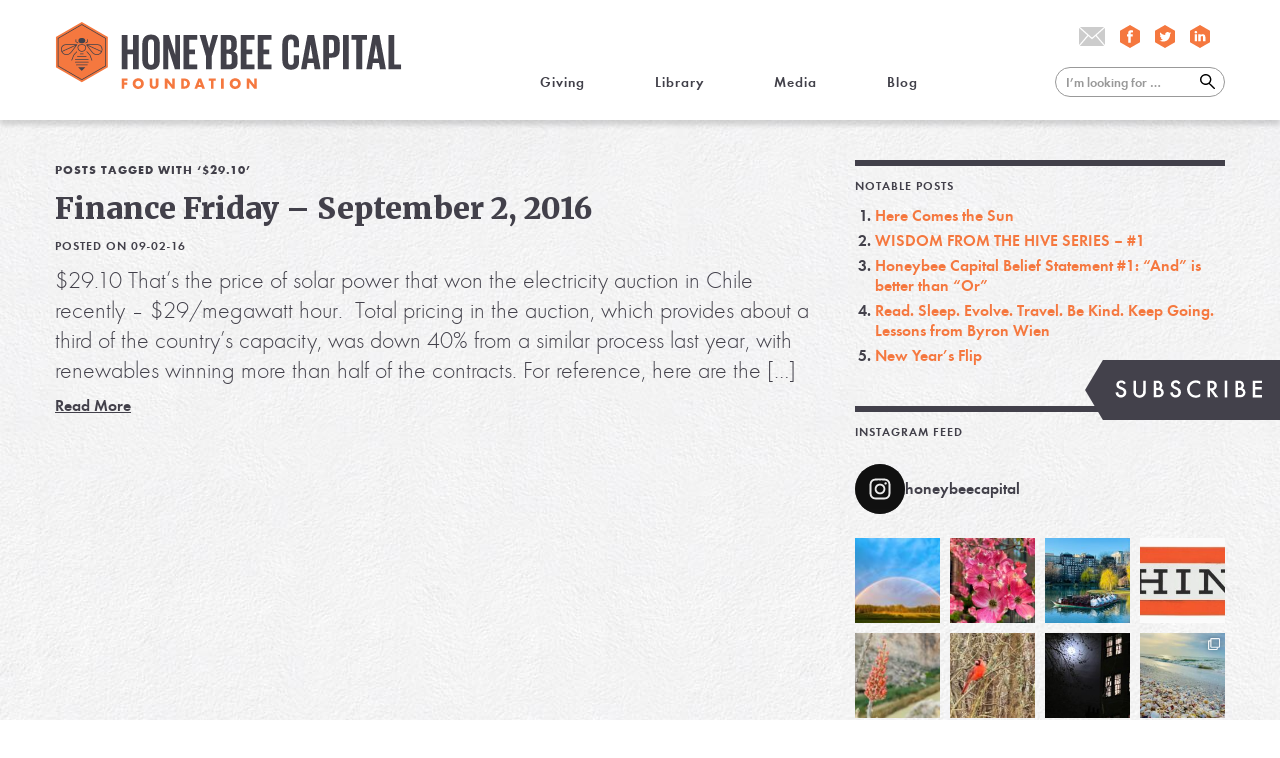

--- FILE ---
content_type: text/html; charset=UTF-8
request_url: https://honeybeecapital.org/tag/29-10/
body_size: 30381
content:
<!DOCTYPE html>
<!--[if lt IE 7]><html class="no-js lt-ie9 lt-ie8 lt-ie7" lang="en"> <![endif]-->
<!--[if IE 7]><html class="no-js lt-ie9 lt-ie8" lang="en"> <![endif]-->
<!--[if IE 8]><html class="no-js lt-ie9" lang="en"> <![endif]-->
<!--[if IE 9 ]><html class="ie9 no-js"> <![endif]-->
<!--[if (gt IE 9)|!(IE)]><!--> <html class="no-js" lang="en-US"> <!--<![endif]--> 
<head>
<meta charset="UTF-8" />
<meta name="viewport" content="width=device-width" /> 
<meta name="description" content="Reconnecting investing with the real world." /> 
<title>Honeybee Capital Foundation |   $29.10</title>
<!-- for Facebook. Be sure to run it through the debugger: https://developers.facebook.com/tools/debug
<meta property="og:url" value="https://honeybeecapital.org/20160902/finance-friday-september-2-2016/" />
<meta property="og:image" content="#image" />
<meta property="og:title" content="Honeybee Capital Foundation"/>
<meta property="og:description" content="Reconnecting investing with the real world."/>
-->
<!--
Refer to: https://css-tricks.com/favicon-quiz/
<link rel="icon" type="image/x-icon" href="https://honeybeecapital.org/hbco1/wp-content/themes/hbco.2.0/assets/favicon.ico" /> /* Provide 16px only */
<link rel="icon" href="https://honeybeecapital.org/hbco1/wp-content/themes/hbco.2.0/assets/favicon-32.png" sizes="32x32">
<link rel="apple-touch-icon-precomposed" sizes="152x152" href="https://honeybeecapital.org/hbco1/wp-content/themes/hbco.2.0/assets/favicon-152.png">
<link rel="apple-touch-icon-precomposed" sizes="144x144" href="https://honeybeecapital.org/hbco1/wp-content/themes/hbco.2.0/assets/favicon-144.png">
<link rel="apple-touch-icon-precomposed" sizes="120x120" href="https://honeybeecapital.org/hbco1/wp-content/themes/hbco.2.0/assets/favicon-120.png">
<link rel="apple-touch-icon-precomposed" sizes="114x114" href="https://honeybeecapital.org/hbco1/wp-content/themes/hbco.2.0/assets/favicon-114.png">
<link rel="apple-touch-icon-precomposed" sizes="72x72" href="https://honeybeecapital.org/hbco1/wp-content/themes/hbco.2.0/assets/favicon-72.png">
<link rel="apple-touch-icon-precomposed" href="https://honeybeecapital.org/hbco1/wp-content/themes/hbco.2.0/assets/favicon-57.png">
<link rel="apple-touch-icon-precomposed" href="https://honeybeecapital.org/hbco1/wp-content/themes/hbco.2.0/assets/favicon-152.png">
<meta name="msapplication-TileColor" content="#FFFFFF">
<meta name="msapplication-TileImage" content="https://honeybeecapital.org/hbco1/wp-content/themes/hbco.2.0/assets/favicon-144.png">
-->
<link rel="profile" href="http://gmpg.org/xfn/11" />
<link rel="pingback" href="https://honeybeecapital.org/hbco1/xmlrpc.php" />
<link rel="stylesheet" href="https://honeybeecapital.org/hbco1/wp-content/themes/hbco.2.0/style.css" />
<script type="text/javascript" src="https://honeybeecapital.org/hbco1/wp-content/themes/hbco.2.0/js/jquery-2.2.4.min.js"></script>
<script type="text/javascript" src="https://honeybeecapital.org/hbco1/wp-content/themes/hbco.2.0/js/jquery.cycle2.min.js"></script>
<script type="text/javascript">
function screen_mobile() { $('body').removeClass('screen-tablet screen-desktop').addClass('screen-mobile'); }
function screen_tablet() { $('body').removeClass('screen-mobile screen-desktop').addClass('screen-tablet'); }
function screen_desktop() { $('body').removeClass('screen-mobile screen-tablet').addClass('screen-desktop'); }
function windowMagic() {
	windowHeight = $(window).height();
	windowWidth = $(window).width();
	if ( (windowWidth < 768) ) { screen_mobile(); }
	else if ( (windowWidth >= 768) && (windowWidth < 1020)) { screen_tablet(); }
	else if ((windowWidth >= 1020)) { screen_desktop(); }
}
$(window).on("load",function(e){ windowMagic(); });
$(window).on("resize",function(e){ windowMagic(); });
$(document).ready(function() {
	$('#header-toggle').click(function() {
		$('#header-menu').toggleClass('header-menu-show');
	});	
});
</script>
<!--[if lt IE 9]>
<script src="https://honeybeecapital.org/hbco1/wp-content/themes/hbco.2.0/js/html5.js" type="text/javascript"></script>
<![endif]-->
<meta name='robots' content='max-image-preview:large' />
<link rel="alternate" type="application/rss+xml" title="Honeybee Capital Foundation &raquo; $29.10 Tag Feed" href="https://honeybeecapital.org/tag/29-10/feed/" />
<style id='wp-img-auto-sizes-contain-inline-css' type='text/css'>
img:is([sizes=auto i],[sizes^="auto," i]){contain-intrinsic-size:3000px 1500px}
/*# sourceURL=wp-img-auto-sizes-contain-inline-css */
</style>
<link rel='stylesheet' id='sbi_styles-css' href='https://honeybeecapital.org/hbco1/wp-content/plugins/instagram-feed/css/sbi-styles.min.css?ver=6.10.0' type='text/css' media='all' />
<style id='wp-emoji-styles-inline-css' type='text/css'>

	img.wp-smiley, img.emoji {
		display: inline !important;
		border: none !important;
		box-shadow: none !important;
		height: 1em !important;
		width: 1em !important;
		margin: 0 0.07em !important;
		vertical-align: -0.1em !important;
		background: none !important;
		padding: 0 !important;
	}
/*# sourceURL=wp-emoji-styles-inline-css */
</style>
<link rel='stylesheet' id='wp-block-library-css' href='https://honeybeecapital.org/hbco1/wp-includes/css/dist/block-library/style.min.css?ver=6.9' type='text/css' media='all' />
<style id='global-styles-inline-css' type='text/css'>
:root{--wp--preset--aspect-ratio--square: 1;--wp--preset--aspect-ratio--4-3: 4/3;--wp--preset--aspect-ratio--3-4: 3/4;--wp--preset--aspect-ratio--3-2: 3/2;--wp--preset--aspect-ratio--2-3: 2/3;--wp--preset--aspect-ratio--16-9: 16/9;--wp--preset--aspect-ratio--9-16: 9/16;--wp--preset--color--black: #000000;--wp--preset--color--cyan-bluish-gray: #abb8c3;--wp--preset--color--white: #ffffff;--wp--preset--color--pale-pink: #f78da7;--wp--preset--color--vivid-red: #cf2e2e;--wp--preset--color--luminous-vivid-orange: #ff6900;--wp--preset--color--luminous-vivid-amber: #fcb900;--wp--preset--color--light-green-cyan: #7bdcb5;--wp--preset--color--vivid-green-cyan: #00d084;--wp--preset--color--pale-cyan-blue: #8ed1fc;--wp--preset--color--vivid-cyan-blue: #0693e3;--wp--preset--color--vivid-purple: #9b51e0;--wp--preset--gradient--vivid-cyan-blue-to-vivid-purple: linear-gradient(135deg,rgb(6,147,227) 0%,rgb(155,81,224) 100%);--wp--preset--gradient--light-green-cyan-to-vivid-green-cyan: linear-gradient(135deg,rgb(122,220,180) 0%,rgb(0,208,130) 100%);--wp--preset--gradient--luminous-vivid-amber-to-luminous-vivid-orange: linear-gradient(135deg,rgb(252,185,0) 0%,rgb(255,105,0) 100%);--wp--preset--gradient--luminous-vivid-orange-to-vivid-red: linear-gradient(135deg,rgb(255,105,0) 0%,rgb(207,46,46) 100%);--wp--preset--gradient--very-light-gray-to-cyan-bluish-gray: linear-gradient(135deg,rgb(238,238,238) 0%,rgb(169,184,195) 100%);--wp--preset--gradient--cool-to-warm-spectrum: linear-gradient(135deg,rgb(74,234,220) 0%,rgb(151,120,209) 20%,rgb(207,42,186) 40%,rgb(238,44,130) 60%,rgb(251,105,98) 80%,rgb(254,248,76) 100%);--wp--preset--gradient--blush-light-purple: linear-gradient(135deg,rgb(255,206,236) 0%,rgb(152,150,240) 100%);--wp--preset--gradient--blush-bordeaux: linear-gradient(135deg,rgb(254,205,165) 0%,rgb(254,45,45) 50%,rgb(107,0,62) 100%);--wp--preset--gradient--luminous-dusk: linear-gradient(135deg,rgb(255,203,112) 0%,rgb(199,81,192) 50%,rgb(65,88,208) 100%);--wp--preset--gradient--pale-ocean: linear-gradient(135deg,rgb(255,245,203) 0%,rgb(182,227,212) 50%,rgb(51,167,181) 100%);--wp--preset--gradient--electric-grass: linear-gradient(135deg,rgb(202,248,128) 0%,rgb(113,206,126) 100%);--wp--preset--gradient--midnight: linear-gradient(135deg,rgb(2,3,129) 0%,rgb(40,116,252) 100%);--wp--preset--font-size--small: 13px;--wp--preset--font-size--medium: 20px;--wp--preset--font-size--large: 36px;--wp--preset--font-size--x-large: 42px;--wp--preset--spacing--20: 0.44rem;--wp--preset--spacing--30: 0.67rem;--wp--preset--spacing--40: 1rem;--wp--preset--spacing--50: 1.5rem;--wp--preset--spacing--60: 2.25rem;--wp--preset--spacing--70: 3.38rem;--wp--preset--spacing--80: 5.06rem;--wp--preset--shadow--natural: 6px 6px 9px rgba(0, 0, 0, 0.2);--wp--preset--shadow--deep: 12px 12px 50px rgba(0, 0, 0, 0.4);--wp--preset--shadow--sharp: 6px 6px 0px rgba(0, 0, 0, 0.2);--wp--preset--shadow--outlined: 6px 6px 0px -3px rgb(255, 255, 255), 6px 6px rgb(0, 0, 0);--wp--preset--shadow--crisp: 6px 6px 0px rgb(0, 0, 0);}:where(.is-layout-flex){gap: 0.5em;}:where(.is-layout-grid){gap: 0.5em;}body .is-layout-flex{display: flex;}.is-layout-flex{flex-wrap: wrap;align-items: center;}.is-layout-flex > :is(*, div){margin: 0;}body .is-layout-grid{display: grid;}.is-layout-grid > :is(*, div){margin: 0;}:where(.wp-block-columns.is-layout-flex){gap: 2em;}:where(.wp-block-columns.is-layout-grid){gap: 2em;}:where(.wp-block-post-template.is-layout-flex){gap: 1.25em;}:where(.wp-block-post-template.is-layout-grid){gap: 1.25em;}.has-black-color{color: var(--wp--preset--color--black) !important;}.has-cyan-bluish-gray-color{color: var(--wp--preset--color--cyan-bluish-gray) !important;}.has-white-color{color: var(--wp--preset--color--white) !important;}.has-pale-pink-color{color: var(--wp--preset--color--pale-pink) !important;}.has-vivid-red-color{color: var(--wp--preset--color--vivid-red) !important;}.has-luminous-vivid-orange-color{color: var(--wp--preset--color--luminous-vivid-orange) !important;}.has-luminous-vivid-amber-color{color: var(--wp--preset--color--luminous-vivid-amber) !important;}.has-light-green-cyan-color{color: var(--wp--preset--color--light-green-cyan) !important;}.has-vivid-green-cyan-color{color: var(--wp--preset--color--vivid-green-cyan) !important;}.has-pale-cyan-blue-color{color: var(--wp--preset--color--pale-cyan-blue) !important;}.has-vivid-cyan-blue-color{color: var(--wp--preset--color--vivid-cyan-blue) !important;}.has-vivid-purple-color{color: var(--wp--preset--color--vivid-purple) !important;}.has-black-background-color{background-color: var(--wp--preset--color--black) !important;}.has-cyan-bluish-gray-background-color{background-color: var(--wp--preset--color--cyan-bluish-gray) !important;}.has-white-background-color{background-color: var(--wp--preset--color--white) !important;}.has-pale-pink-background-color{background-color: var(--wp--preset--color--pale-pink) !important;}.has-vivid-red-background-color{background-color: var(--wp--preset--color--vivid-red) !important;}.has-luminous-vivid-orange-background-color{background-color: var(--wp--preset--color--luminous-vivid-orange) !important;}.has-luminous-vivid-amber-background-color{background-color: var(--wp--preset--color--luminous-vivid-amber) !important;}.has-light-green-cyan-background-color{background-color: var(--wp--preset--color--light-green-cyan) !important;}.has-vivid-green-cyan-background-color{background-color: var(--wp--preset--color--vivid-green-cyan) !important;}.has-pale-cyan-blue-background-color{background-color: var(--wp--preset--color--pale-cyan-blue) !important;}.has-vivid-cyan-blue-background-color{background-color: var(--wp--preset--color--vivid-cyan-blue) !important;}.has-vivid-purple-background-color{background-color: var(--wp--preset--color--vivid-purple) !important;}.has-black-border-color{border-color: var(--wp--preset--color--black) !important;}.has-cyan-bluish-gray-border-color{border-color: var(--wp--preset--color--cyan-bluish-gray) !important;}.has-white-border-color{border-color: var(--wp--preset--color--white) !important;}.has-pale-pink-border-color{border-color: var(--wp--preset--color--pale-pink) !important;}.has-vivid-red-border-color{border-color: var(--wp--preset--color--vivid-red) !important;}.has-luminous-vivid-orange-border-color{border-color: var(--wp--preset--color--luminous-vivid-orange) !important;}.has-luminous-vivid-amber-border-color{border-color: var(--wp--preset--color--luminous-vivid-amber) !important;}.has-light-green-cyan-border-color{border-color: var(--wp--preset--color--light-green-cyan) !important;}.has-vivid-green-cyan-border-color{border-color: var(--wp--preset--color--vivid-green-cyan) !important;}.has-pale-cyan-blue-border-color{border-color: var(--wp--preset--color--pale-cyan-blue) !important;}.has-vivid-cyan-blue-border-color{border-color: var(--wp--preset--color--vivid-cyan-blue) !important;}.has-vivid-purple-border-color{border-color: var(--wp--preset--color--vivid-purple) !important;}.has-vivid-cyan-blue-to-vivid-purple-gradient-background{background: var(--wp--preset--gradient--vivid-cyan-blue-to-vivid-purple) !important;}.has-light-green-cyan-to-vivid-green-cyan-gradient-background{background: var(--wp--preset--gradient--light-green-cyan-to-vivid-green-cyan) !important;}.has-luminous-vivid-amber-to-luminous-vivid-orange-gradient-background{background: var(--wp--preset--gradient--luminous-vivid-amber-to-luminous-vivid-orange) !important;}.has-luminous-vivid-orange-to-vivid-red-gradient-background{background: var(--wp--preset--gradient--luminous-vivid-orange-to-vivid-red) !important;}.has-very-light-gray-to-cyan-bluish-gray-gradient-background{background: var(--wp--preset--gradient--very-light-gray-to-cyan-bluish-gray) !important;}.has-cool-to-warm-spectrum-gradient-background{background: var(--wp--preset--gradient--cool-to-warm-spectrum) !important;}.has-blush-light-purple-gradient-background{background: var(--wp--preset--gradient--blush-light-purple) !important;}.has-blush-bordeaux-gradient-background{background: var(--wp--preset--gradient--blush-bordeaux) !important;}.has-luminous-dusk-gradient-background{background: var(--wp--preset--gradient--luminous-dusk) !important;}.has-pale-ocean-gradient-background{background: var(--wp--preset--gradient--pale-ocean) !important;}.has-electric-grass-gradient-background{background: var(--wp--preset--gradient--electric-grass) !important;}.has-midnight-gradient-background{background: var(--wp--preset--gradient--midnight) !important;}.has-small-font-size{font-size: var(--wp--preset--font-size--small) !important;}.has-medium-font-size{font-size: var(--wp--preset--font-size--medium) !important;}.has-large-font-size{font-size: var(--wp--preset--font-size--large) !important;}.has-x-large-font-size{font-size: var(--wp--preset--font-size--x-large) !important;}
/*# sourceURL=global-styles-inline-css */
</style>

<style id='classic-theme-styles-inline-css' type='text/css'>
/*! This file is auto-generated */
.wp-block-button__link{color:#fff;background-color:#32373c;border-radius:9999px;box-shadow:none;text-decoration:none;padding:calc(.667em + 2px) calc(1.333em + 2px);font-size:1.125em}.wp-block-file__button{background:#32373c;color:#fff;text-decoration:none}
/*# sourceURL=/wp-includes/css/classic-themes.min.css */
</style>
<link rel="https://api.w.org/" href="https://honeybeecapital.org/wp-json/" /><link rel="alternate" title="JSON" type="application/json" href="https://honeybeecapital.org/wp-json/wp/v2/tags/851" /><link rel="EditURI" type="application/rsd+xml" title="RSD" href="https://honeybeecapital.org/hbco1/xmlrpc.php?rsd" />
<meta name="generator" content="WordPress 6.9" />
<style type="text/css">.recentcomments a{display:inline !important;padding:0 !important;margin:0 !important;}</style></head>

<body class="archive tag tag-29-10 tag-851 wp-theme-hbco20">

<svg xmlns="http://www.w3.org/2000/svg" style="display:none;">
<symbol id="hbco-logo1">
<path id="svglogo_foundation" d="m239.39 70.914h3.2664l6.0204 7.7267v-7.7267h3.2664v12.631h-3.2664l-6.0204-7.7267v7.7267h-3.2664v-12.631zm-14.458 9.9031c1.963 0 3.55-1.5897 3.55-3.5593 0-1.9508-1.587-3.5418-3.55-3.5418-1.9431 0-3.5488 1.591-3.5488 3.5029 0 2.0085 1.567 3.5982 3.5488 3.5982m-4.6047-8.6908c1.1884-1.0055 2.849-1.5922 4.6047-1.5922 2.0955 0 3.8124 0.70208 5.1532 2.1213 1.1708 1.2312 1.8119 2.8597 1.8119 4.6212 0 1.9884-0.8685 3.8627-2.3592 5.1327-1.2646 1.0606-2.8115 1.591-4.6622 1.591-3.9636 0-6.9088-2.9174-6.9088-6.8553 0-1.8756 0.86841-3.7499 2.3604-5.0186m-13.119-1.2123h3.2664v12.631h-3.2664v-12.631zm-12.741 2.7845h-2.6604v-2.7845h8.6445v2.7845h-2.7178v9.8467h-3.2664v-9.8467zm-12.703 5.1503-1.3396-4.0345-1.3783 4.0345h2.7178zm-3.1139-7.9348h3.5675l4.7383 12.631h-3.4925l-0.81222-2.1965h-4.511l-0.86846 2.1965h-3.4538l4.8321-12.631zm-17.515 9.8467c1.2258 0 2.0193-0.32095 2.6803-1.0594 0.5848-0.64441 0.90594-1.5346 0.90594-2.4623 0-0.94781-0.32114-1.838-0.90594-2.4824-0.66102-0.73593-1.4545-1.0581-2.6803-1.0581h-0.75474v7.0622h0.75474zm-4.0211-9.8467h4.8321c3.3226 0 6.1916 2.9162 6.1916 6.325 0 3.3901-2.869 6.3062-6.1916 6.3062h-4.8321v-12.631zm-20.479 0h3.2651l6.0204 7.7267v-7.7267h3.2664v12.631h-3.2664l-6.0204-7.7267v7.7267h-3.2651v-12.631zm-7.9285 7.2904c0 1.8568-0.31989 2.861-1.2271 3.8828-1.0372 1.1747-2.5092 1.7803-4.341 1.7803-1.9256 0-3.6238-0.71964-4.4922-1.8944-0.65977-0.89014-0.90594-1.9119-0.90594-3.7687v-7.2904h3.2651v6.8365c0 1.4393 0.0388 1.7226 0.35862 2.2529 0.35863 0.60554 1.0384 0.96661 1.8319 0.96661 0.82971 0 1.567-0.39868 1.9068-1.023 0.28241-0.49271 0.33864-0.87134 0.33864-2.1965v-6.8365h3.2651v7.2904zm-25.349 2.6128c1.9631 0 3.5488-1.5897 3.5488-3.5593 0-1.9508-1.5857-3.5418-3.5488-3.5418-1.9443 0-3.5488 1.591-3.5488 3.5029 0 2.0085 1.567 3.5982 3.5488 3.5982m-4.6059-8.6908c1.1896-1.0055 2.8503-1.5922 4.6059-1.5922 2.0943 0 3.8124 0.70208 5.1532 2.1213 1.1696 1.2312 1.8119 2.8597 1.8119 4.6212 0 1.9884-0.86845 3.8627-2.3592 5.1327-1.2646 1.0606-2.8128 1.591-4.6622 1.591-3.9636 0-6.9089-2.9174-6.9089-6.8553 0-1.8756 0.86845-3.7499 2.3592-5.0186m-16.194-1.2123h7.2113v2.7845h-3.9462v2.1h3.5875v2.7845h-3.5875v4.9622h-3.2651v-12.631z" style="fill:#f5783f"/>
<path id="svglogo_honeybeecapital" d="m417.17 16.258h7.2175v37.161h8.6108v5.9075h-15.828v-43.069zm-18.74 29.411h5.7605l-2.849-17.277h-0.062l-2.849 17.277zm-9.0544 13.658 8.1034-43.069h8.231l8.1672 43.069h-7.4075l-1.3283-7.8784h-7.6624l-1.2658 7.8784h-6.8376zm-18.55-43.069h19.183v5.9075h-5.9517v37.161h-7.2813v-37.161h-5.9505v-5.9075zm-10.89 0h7.2175v43.069h-7.2175v-43.069zm-17.475 5.9075v16.96h2.6591c2.4692 0 3.5451-1.2073 3.5451-3.5581v-9.9081c0-2.3507-1.0759-3.4941-3.5451-3.4941h-2.6591zm-7.2175-5.9075h10.7c7.2812 0 9.9403 3.6207 9.9403 9.6549v9.0832c0 6.0367-2.6591 9.7201-9.9403 9.7201h-3.4826v14.611h-7.2175v-43.069zm-18.741 29.411h5.7618l-2.849-17.277h-0.062l-2.8503 17.277zm-9.0531 13.658 8.1034-43.069h8.231l8.1672 43.069h-7.4075l-1.3296-7.8784h-7.6612l-1.2646 7.8784h-6.8389zm-23.426-11.117v-20.836c0-6.7337 3.1652-11.624 10.764-11.624 7.9761 0 10.193 4.4469 10.193 10.798v5.0826h-6.584v-5.6543c0-2.6679-0.8872-4.1924-3.4825-4.1924-2.5966 0-3.6726 1.8417-3.6726 4.4469v23.121c0 2.6065 1.0759 4.4469 3.6726 4.4469 2.5953 0 3.4825-1.6512 3.4825-4.1912v-7.9411h6.584v7.4321c0 6.162-2.5329 10.736-10.193 10.736-7.5986 0-10.764-4.9547-10.764-11.624m-30.826-31.952h17.22v5.9075h-10.003v12.324h7.1538v5.8436h-7.1538v13.086h10.003v5.9075h-17.22v-43.069zm-21.4 0h17.222v5.9075h-10.004v12.324h7.155v5.8436h-7.155v13.086h10.004v5.9075h-17.222v-43.069zm-17.854 23.694v13.467h3.1651c2.4055 0 3.5451-1.2073 3.5451-3.4941v-6.4792c0-2.2868-1.0759-3.4941-3.6088-3.4941h-3.1014zm0-5.5264h2.5328c2.3417 0 3.4176-1.2073 3.4176-3.4941v-5.2719c0-2.3507-1.0759-3.4941-3.4826-3.4941h-2.4679v12.26zm-7.2188-18.168h10.446c7.2188 0 9.6242 3.3675 9.6242 9.4643v4.3843c0 3.6207-1.3295 5.9075-4.3047 6.8604 3.6088 0.82495 5.3807 3.2396 5.3807 7.1775v5.7182c0 6.0968-2.7216 9.4643-9.9404 9.4643h-11.206v-43.069zm-11.206 26.679v16.39h-7.2175v-16.39l-8.041-26.679h7.5349l4.3685 16.325h0.062l4.3685-16.325h6.9013l-7.9773 26.679zm-35.454-26.679h17.22v5.9075h-10.004v12.324h7.1551v5.8436h-7.1551v13.086h10.004v5.9075h-17.22v-43.069zm-19.248 16.009v27.06h-6.0767v-43.069h7.0901l7.7873 24.711v-24.711h6.0154v43.069h-6.3316l-8.4846-27.06zm-17.728 17.086v-23.121c0-2.6052-1.1396-4.4469-3.735-4.4469-2.5329 0-3.6725 1.8417-3.6725 4.4469v23.121c0 2.6065 1.1396 4.4469 3.6725 4.4469 2.5954 0 3.735-1.8405 3.735-4.4469m-14.625-1.1421v-20.836c0-6.7337 3.2914-11.624 10.89-11.624 7.6599 0 10.953 4.8908 10.953 11.624v20.836c0 6.6698-3.2926 11.624-10.953 11.624-7.5986 0-10.89-4.9547-10.89-11.624m-11.712-7.8771h-6.9651v18.994h-7.2175v-43.069h7.2175v18.232h6.9651v-18.232h7.28v43.069h-7.28v-18.994z" style="fill:#42414a"/>
<path id="svglogo_honeycomb" d="m0 56.689v-37.792l32.619-18.897 32.621 18.897v37.792l-32.621 18.895-32.619-18.895z" style="fill:#f5783f"/>
 <path id="svglogo_bee" d="m61.964 20.794-29.344-16.998-29.342 16.998v33.998l29.342 16.995 29.344-16.995v-33.998zm0.93718-0.26954v34.537c0 0.16925-0.09 0.32346-0.23492 0.40746l-29.811 17.269c-0.0737 0.0426-0.15369 0.0614-0.23492 0.0614-0.0813 0-0.16244-0.0188-0.23367-0.0614l-29.811-17.267c-0.14495-0.0841-0.23492-0.23821-0.23492-0.40746v-34.537c0-0.16926 0.08997-0.32346 0.23492-0.40746l29.811-17.27c0.14495-0.0841 0.32239-0.0841 0.46859 0l29.811 17.268c0.14495 0.084 0.23492 0.2382 0.23492 0.40746m-10.108 8.4413h-12.151l16.517 7.4872c0.23117-0.61934 0.36613-1.2876 0.36613-1.9947 0-3.439-2.4054-5.4925-4.7321-5.4925m3.9686 8.3385-16.82-7.6264c1.2933 1.7251 3.4651 4.6225 5.052 6.745 2.1468 2.8748 4.1136 4.0997 6.579 4.0997 1.9643 0 4.0886-1.2713 5.1895-3.2183m-18.292-9.2775h14.324c2.7865 0 5.6681 2.4059 5.6681 6.4316 0 4.0094-3.6363 7.0033-6.8889 7.0033-2.7566 0-5.017-1.3803-7.3288-4.4745-2.3992-3.212-6.1491-8.2094-6.1491-8.2094-0.10621-0.14167-0.12371-0.33223-0.045-0.49145 0.08-0.15923 0.24242-0.25952 0.41986-0.25952m-18.591 8.3962c1.5857-2.1226 3.7575-5.0199 5.052-6.745l-16.823 7.626c1.1021 1.947 3.2251 3.2183 5.1907 3.2183 2.4642 0 4.4322-1.2249 6.579-4.0997m-12.532-1.965c0 0.7071 0.13495 1.3753 0.36612 1.9947l16.517-7.4872h-12.151c-2.3267 0-4.7321 2.0536-4.7321 5.4925m13.28 2.5288c-2.3117 3.0942-4.5709 4.4745-7.3275 4.4745-3.2526 0-6.8889-2.9939-6.8889-7.0033 0-4.0257 2.8815-6.4316 5.6681-6.4316h14.325c0.17619 0 0.33864 0.10029 0.41736 0.25952 0.08 0.15922 0.0625 0.34978-0.0437 0.49145 0 0-3.75 4.9973-6.1504 8.2094m7.6861-13.647c0 1.7715 1.4358 3.212 3.2014 3.212h2.213c1.7656 0 3.2014-1.4405 3.2014-3.212s-1.4358-3.2108-3.2014-3.2108h-2.213c-1.7656 0-3.2014 1.4393-3.2014 3.2108m8.7857 8.5779c0-1.6273-1.3208-2.9525-2.944-2.9525h-3.0677c-1.6232 0-2.944 1.3252-2.944 2.9525 0 2.4786 2.0081 4.4933 4.4772 4.4933 2.4692 0 4.4785-2.0147 4.4785-4.4933m0.93718 0c0 2.9964-2.4304 5.4324-5.4157 5.4324-2.9852 0-5.4144-2.436-5.4144-5.4324 0-2.1464 1.7406-3.8915 3.8812-3.8915h3.0677c2.1405 0 3.8812 1.7452 3.8812 3.8915m-5.4144 29.368 4.5397-4.5548h-9.0806l4.5409 4.5548zm6.8177-7.9749h-13.638c-0.25866 0-0.46734 0.20937-0.46734 0.47015 0 0.25951 0.20868 0.47014 0.46734 0.47014h13.638c0.25866 0 0.46859-0.21063 0.46859-0.47014 0-0.26078-0.20993-0.47015-0.46859-0.47015m1.2871-3.4176h-16.211c-0.25866 0-0.46859 0.20938-0.46859 0.46889 0 0.25827 0.20993 0.4689 0.46859 0.4689h16.211c0.25741 0 0.46734-0.21063 0.46734-0.4689 0-0.25951-0.20993-0.46889-0.46734-0.46889m0-3.4239h-16.211c-0.25866 0-0.46859 0.21062-0.46859 0.47014s0.20993 0.47015 0.46859 0.47015h16.211c0.25741 0 0.46734-0.21063 0.46734-0.47015s-0.20993-0.47014-0.46734-0.47014m-14.059-2.951c0 0.26077 0.20993 0.4714 0.46859 0.4714h10.97c0.25866 0 0.46858-0.21063 0.46858-0.4714 0-0.25701-0.20992-0.46764-0.46858-0.46764h-10.97c-0.25866 0-0.46859 0.21063-0.46859 0.46764m7.8023-2.9512c0.25866 0 0.46859-0.20937 0.46859-0.46889 0-0.26078-0.20993-0.47015-0.46859-0.47015h-3.6987c-0.25867 0-0.46859 0.20937-0.46859 0.47015 0 0.25952 0.20992 0.46889 0.46859 0.46889h3.6987zm-7.8936-3.637c-0.19368-0.17427-0.48858-0.15546-0.66102 0.0389l-3.8062 4.2965-2.5691 6.5532c-0.0937 0.24072 0.0263 0.51403 0.26616 0.60806 0.0562 0.0226 0.11371 0.0313 0.16994 0.0313 0.18744 0 0.36363-0.11283 0.4361-0.29964l2.4517-6.3338 3.7512-4.2326c0.17244-0.19307 0.1537-0.48895-0.0388-0.66196m16.664 4.4758-3.8924-4.4369c-0.17244-0.19432-0.46734-0.21313-0.66102-0.0389-0.19369 0.17301-0.20993 0.46889-0.04 0.66196l3.75 4.2326 2.4529 6.3338c0.0712 0.18681 0.24866 0.29964 0.4361 0.29964 0.0575 0 0.11371-0.009 0.16994-0.0313 0.24117-0.094 0.36113-0.36734 0.26616-0.60806l-2.4816-6.4128zm-6.253-14.884c0.0862 0.1517 0.24367 0.23946 0.40736 0.23946 0.0788 0 0.15745-0.0201 0.22992-0.0615l2.839-1.6123v-3.1017c0-0.25952-0.20993-0.47015-0.46734-0.47015-0.25866 0-0.46859 0.21063-0.46859 0.47015v2.5526l-2.3642 1.3452c-0.22492 0.12788-0.30365 0.41373-0.17619 0.63814m-9.3481 0.17803-2.839-1.6123v-3.1017c0-0.25952 0.20993-0.47015 0.46734-0.47015 0.25866 0 0.46859 0.21063 0.46859 0.47015v2.5526l2.3642 1.3452c0.22617 0.12788 0.30365 0.41373 0.17744 0.63814-0.0863 0.1517-0.24492 0.23946-0.40861 0.23946-0.0788 0-0.15745-0.0201-0.22992-0.0615" style="fill:#42414a"/>
</symbol>
<symbol id="hbco-logo2">
<path d="m66.04 22.231v35.54l-31.042 17.769-31.037-17.769v-35.54l31.038-17.769 31.041 17.769zm-31.288-18.762-31.534 18.053c-0.15288 0.08895-0.24637 0.25056-0.24637 0.42345v36.111c0 0.1754 0.093495 0.33701 0.24637 0.42471l31.534 18.051c0.07581 0.04635 0.16425 0.0664 0.24637 0.0664 0.08591 0 0.17309-0.02004 0.25143-0.0664l31.535-18.051c0.15161-0.0877 0.2489-0.24931 0.2489-0.42471v-36.111c0-0.17289-0.09728-0.3345-0.2489-0.42345l-31.535-18.053c-0.15414-0.087698-0.34618-0.087698-0.4978 0m26.594 33.048c0 0.73666-0.1453 1.4332-0.38662 2.0809l-17.47-7.8251h12.851c2.4612 0 5.0058 2.1486 5.0058 5.7442m-6.297 6.338c-2.6103 0-4.6887-1.2804-6.9603-4.2859-1.6766-2.22-3.9748-5.2456-5.3431-7.0496l17.793 7.9692c-1.1649 2.0358-3.4138 3.3663-5.4897 3.3663m-14.304-12.79c-0.08339 0.16662-0.0657 0.36332 0.05054 0.51115 0 0 3.9634 5.2255 6.4992 8.5806 2.446 3.236 4.839 4.6806 7.755 4.6806 3.4366 0 7.285-3.1308 7.285-7.319 0-4.212-3.0462-6.7252-5.9938-6.7252h-15.155c-0.18699 0-0.35377 0.10273-0.44094 0.27186m-26.182 12.791c-2.0784 0-4.3223-1.3305-5.4897-3.3663l17.79-7.97c-1.3696 1.8041-3.6627 4.8296-5.3406 7.0496-2.2704 3.0055-4.3526 4.2859-6.9603 4.2859m-1.2925-12.082h12.854l-17.47 7.8251c-0.24511-0.64771-0.38914-1.3443-0.38914-2.0809 0-3.5956 2.5458-5.7442 5.0045-5.7442m15.548-0.19795c0.11118-0.14783 0.13519-0.34453 0.04927-0.51115-0.08465-0.16913-0.25648-0.27186-0.44094-0.27186h-15.156c-2.9476 0-5.9951 2.5132-5.9951 6.7252 0 4.1882 3.8485 7.319 7.2876 7.319 2.9148 0 5.3052-1.4445 7.7538-4.6806 2.5383-3.3551 6.5017-8.5806 6.5017-8.5806m5.0134-9.0391h2.3399c1.8674 0 3.3886 1.5046 3.3886 3.3576 0 1.8492-1.5212 3.3588-3.3886 3.3588h-2.3399c-1.8674 0-3.386-1.5097-3.386-3.3588 0-1.8529 1.5187-3.3576 3.386-3.3576m1.1674 17.023c-2.6115 0-4.7367-2.1085-4.7367-4.6993 0-1.7038 1.3986-3.087 3.1157-3.087h3.2471c1.7183 0 3.1144 1.3831 3.1144 3.087 0 2.5908-2.1251 4.6993-4.7405 4.6993m1.6261-8.7673h-3.2471c-2.2628 0-4.1049 1.8241-4.1049 4.0679 0 3.1283 2.5698 5.6803 5.7259 5.6803 3.1624 0 5.7297-2.552 5.7297-5.6803 0-2.2438-1.8396-4.0679-4.1037-4.0679m-6.4259 30.006h9.606l-4.7998 4.7632-4.8062-4.7632zm12.509-3.0807c0 0.27061-0.2211 0.49111-0.49401 0.49111h-14.427c-0.27417 0-0.49527-0.2205-0.49527-0.49111 0-0.26936 0.2211-0.49111 0.49527-0.49111h14.427c0.2729 0 0.49401 0.22175 0.49401 0.49111m1.3607-3.5743c0 0.26936-0.21731 0.49111-0.49148 0.49111h-17.149c-0.2729 0-0.4978-0.22175-0.4978-0.49111 0-0.27312 0.22489-0.49361 0.4978-0.49361h17.149c0.27417 0 0.49148 0.2205 0.49148 0.49361m0-3.5793c0 0.27186-0.21731 0.49236-0.49148 0.49236h-17.149c-0.2729 0-0.4978-0.2205-0.4978-0.49236 0-0.2681 0.22489-0.4886 0.4978-0.4886h17.149c0.27417 0 0.49148 0.2205 0.49148 0.4886m-14.871-4.0642h11.603c0.27543 0 0.49906 0.21799 0.49906 0.4886 0 0.27312-0.22363 0.49361-0.49906 0.49361h-11.603c-0.27164 0-0.4978-0.2205-0.4978-0.49361 0-0.27061 0.22616-0.4886 0.4978-0.4886m3.8434-2.5933c-0.2729 0-0.49274-0.2205-0.49274-0.49236 0-0.27061 0.21984-0.49236 0.49274-0.49236h3.9154c0.27543 0 0.49527 0.22175 0.49527 0.49236 0 0.27186-0.21984 0.49236-0.49527 0.49236h-3.9154zm-4.393-3.1133-3.9672 4.4275-2.5926 6.6187c-0.0796 0.19669-0.26406 0.31696-0.46242 0.31696-0.05938 0-0.12255-0.01378-0.17815-0.03633-0.25648-0.10023-0.38409-0.38336-0.28428-0.63393l2.7151-6.8555 4.0266-4.4889c0.18067-0.20296 0.4978-0.223 0.70248-0.04134 0.20342 0.18041 0.22237 0.48985 0.04043 0.69281m20.213 10.693c0.09855 0.25056-0.02653 0.5337-0.28175 0.63393-0.05812 0.02255-0.12003 0.03633-0.18067 0.03633-0.1971 0-0.38662-0.12027-0.4599-0.31696l-2.5976-6.6187-3.9647-4.4275c-0.18067-0.20296-0.16172-0.5124 0.04043-0.69281 0.20468-0.18166 0.52054-0.16161 0.70121 0.04134l4.1176 4.6392 2.6254 6.7051zm-9.0564-22.933 2.5004-1.4032v-2.6685c0-0.27186 0.22363-0.49361 0.49654-0.49361 0.27543 0 0.4978 0.22175 0.4978 0.49361v3.2373l-3.007 1.6888c-0.07581 0.0426-0.16046 0.06264-0.24132 0.06264-0.17436 0-0.34113-0.0902-0.43084-0.25182-0.13772-0.23177-0.0518-0.53245 0.18446-0.66525m-10.072 0.85443-3.0032-1.6888v-3.2373c0-0.27186 0.21605-0.49361 0.49274-0.49361 0.27922 0 0.49527 0.22175 0.49527 0.49361v2.6685l2.5029 1.4032c0.23626 0.1328 0.31839 0.43348 0.18573 0.66525-0.09223 0.16162-0.25774 0.25182-0.43084 0.25182-0.08086 0-0.16804-0.02004-0.24258-0.06264m39.285 31.065-34.016 19.468-34.01-19.468v-38.942l34.01-19.475 34.016 19.475v38.942zm0.74-39.652-34.505-19.754c-0.15414-0.091456-0.34618-0.091456-0.4978 0l-34.504 19.754c-0.15072 0.087-0.248 0.248-0.248 0.424v39.51c0 0.17665 0.097285 0.3345 0.24764 0.42471l34.504 19.752c0.07581 0.04385 0.16425 0.0664 0.24637 0.0664 0.08591 0 0.17309-0.02255 0.25143-0.0664l34.505-19.752c0.152-0.091 0.245-0.248 0.245-0.425v-39.51c0-0.1754-0.0935-0.33701-0.24511-0.42345" />
</symbol>
<symbol id="hamburger"><path d="m 0,12 30,0 0,6 -30,0 z m 0,12 30,0 0,6 -30,0 z M 0,-2e-7 l 30,0 0,6 -30,0 z" /></symbol>
<symbol id="facebook"><path d="m12.828 9.2994-0.1793 2.0979h-1.8721v6.3725h-2.5662v-6.3725h-1.3222v-2.0979h1.3222v-1.2958c0-1.7777 0.83739-2.7722 2.9419-2.7722 0.73021 0 1.2671 0.10975 1.9582 0.24839l-0.31853 2.0081c-0.35659-0.0729-0.83739-0.12175-1.1429-0.12175-0.81937 0-0.87245 0.35514-0.87245 0.92275v1.0105h2.0514zm-2.828-9.2994-10 5.75v11.5l10 5.75 10-5.75v-11.5l-10-5.75z" /></symbol>
<symbol id="twitter"><path d="m15.038 9.3967c0 0.10375 0.01 0.20848 0.01 0.31223 0 3.1971-2.4429 6.8809-6.9091 6.8809-1.3692 0-2.6452-0.402-3.72-1.0863 0.19031 0.021 0.38261 0.0329 0.57892 0.0329 1.1368 0 2.1835-0.38603 3.0148-1.0344-1.0617-0.019-1.9591-0.71922-2.2676-1.6778 0.14824 0.0269 0.30149 0.0419 0.45774 0.0419 0.22035 0 0.43469-0.0299 0.63801-0.0848-1.1097-0.223-1.9461-1.2-1.9461-2.371v-0.0309c0.32653 0.18155 0.70113 0.29027 1.0988 0.30225-0.651-0.432-1.0797-1.1716-1.0797-2.0115 0-0.4429 0.12025-0.85787 0.32952-1.214 1.1959 1.4624 2.9858 2.423 5.003 2.5247-0.0411-0.17756-0.0631-0.36011-0.0631-0.55163 0-1.3347 1.0867-2.418 2.4269-2.418 0.69913 0 1.3291 0.29526 1.7728 0.7651 0.55389-0.10776 1.0717-0.31023 1.5415-0.58755-0.1813 0.56559-0.56591 1.0384-1.0677 1.3387 0.49178-0.0599 0.95953-0.18953 1.3952-0.38105-0.32451 0.4838-0.73717 0.90974-1.2109 1.2509m-5.041-9.3966-10 5.7508v11.498l10 5.751 10-5.751v-11.498l-10-5.751z"/></symbol>
<symbol id="linkedin"><path d="m15.439 16.35h-2.3307v-3.7377c0-0.93968-0.33754-1.5811-1.1809-1.5811-0.64403 0-1.0287 0.43294-1.1969 0.8499-0.0611 0.14863-0.0771 0.35811-0.0771 0.56659v3.9023h-2.3327s0.031-6.3323 0-6.9877h2.3327v0.99155c0.30748-0.47483 0.86138-1.1541 2.1014-1.1541 1.5354 0 2.6843 0.99653 2.6843 3.1442v4.0061zm-9.5743-7.9413h-0.015c-0.78225 0-1.288-0.53666-1.288-1.208 0-0.6853 0.52083-1.207 1.3181-1.207 0.79929 0 1.2901 0.52171 1.3051 1.207 0 0.67134-0.5058 1.208-1.3201 1.208m1.1659 7.9413h-2.3317v-6.9877h2.3317v6.9877zm2.9693-16.35-10 5.7508v11.498l10 5.751 10-5.751v-11.498l-10-5.751z" /></symbol>
<symbol id="email"><path d="m0.94586-9.762e-8 12.055 10.677 12.055-10.677h-24.11zm-0.94586 0.83936v17.197l8.3708-9.7803-8.3708-7.4163zm26 0-8.3708 7.4164 8.3708 9.7808v-17.197zm-16.691 8.2458-8.4856 9.9148h24.354l-8.486-9.9128-3.69 3.2688-3.6921-3.2708z" /></symbol>
</svg>

<div id="layout" class="layout-stickyheaderOFF">

<div id="header">
<div class="row">
<div class="col-6">
<h1 id="header-title">
	<a href="https://honeybeecapital.org/" title="Honeybee Capital Foundation" rel="home">
	<svg viewbox="0 0 433 84"><use xlink:href="#hbco-logo1">
	<image src="https://honeybeecapital.org/hbco1/wp-content/themes/hbco.2.0/assets/logo.png" alt="Honeybee Capital Foundation" /> <!-- For browsers that don't support SVG -->
	</svg>
	</a>
	</h1>
<div id="header-toggle"><svg viewbox="0 0 30 30"><use xlink:href="#hamburger">Menu</use></svg></div>
<div id="header-menu" role="navigation">
<!-- 	<div class="menu"><ul>
<li class="page_item page-item-3063"><a href="https://honeybeecapital.org/blog/">Blog</a></li>
<li class="page_item page-item-3051"><a href="https://honeybeecapital.org/giving/">Giving</a></li>
<li class="page_item page-item-3187"><a href="https://honeybeecapital.org/homepage/">Homepage</a></li>
<li class="page_item page-item-3059 page_item_has_children"><a href="https://honeybeecapital.org/library/">Library</a>
<ul class='children'>
	<li class="page_item page-item-3073"><a href="https://honeybeecapital.org/library/archives/">Archives</a></li>
	<li class="page_item page-item-3065 page_item_has_children"><a href="https://honeybeecapital.org/library/investing/">Investing</a>
	<ul class='children'>
		<li class="page_item page-item-3075"><a href="https://honeybeecapital.org/library/investing/evolution-of-capitalism/">Evolution of Capitalism</a></li>
		<li class="page_item page-item-3222"><a href="https://honeybeecapital.org/library/investing/investment-thinking/">Investment Thinking</a></li>
		<li class="page_item page-item-3224"><a href="https://honeybeecapital.org/library/investing/behavioral-finance-decisionmaking/">Behavioral Finance &#038; Decisionmaking</a></li>
		<li class="page_item page-item-3236"><a href="https://honeybeecapital.org/library/investing/leadership/">Leadership</a></li>
	</ul>
</li>
	<li class="page_item page-item-3071 page_item_has_children"><a href="https://honeybeecapital.org/library/nourishment/">Nourishment</a>
	<ul class='children'>
		<li class="page_item page-item-3246"><a href="https://honeybeecapital.org/library/nourishment/inspiration-generators/">Inspiration Generators</a></li>
		<li class="page_item page-item-3248"><a href="https://honeybeecapital.org/library/nourishment/biography/">Biography</a></li>
		<li class="page_item page-item-3250"><a href="https://honeybeecapital.org/library/nourishment/poetry/">Poetry &#038; Essays</a></li>
		<li class="page_item page-item-3252"><a href="https://honeybeecapital.org/library/nourishment/magical-realism-science-fiction/">Magical Realism &#038; Science Fiction</a></li>
		<li class="page_item page-item-3254"><a href="https://honeybeecapital.org/library/nourishment/novels-stories/">Novels &#038; Stories</a></li>
		<li class="page_item page-item-3256"><a href="https://honeybeecapital.org/library/nourishment/speeches/">Speeches</a></li>
		<li class="page_item page-item-3258"><a href="https://honeybeecapital.org/library/nourishment/hearth-home/">Hearth &#038; Home</a></li>
	</ul>
</li>
	<li class="page_item page-item-3067 page_item_has_children"><a href="https://honeybeecapital.org/library/science/">Science</a>
	<ul class='children'>
		<li class="page_item page-item-3228"><a href="https://honeybeecapital.org/library/science/natures-genius-biomimicry/">Nature&#8217;s Genius &#038; Biomimicry</a></li>
		<li class="page_item page-item-3230"><a href="https://honeybeecapital.org/library/science/bees-superorganisms/">Bees &#038; Superorganisms</a></li>
		<li class="page_item page-item-3232"><a href="https://honeybeecapital.org/library/science/experiments-exploration/">Experiments &#038; Exploration</a></li>
		<li class="page_item page-item-3234"><a href="https://honeybeecapital.org/library/science/data-infographics/">Data &#038; Infographics</a></li>
	</ul>
</li>
	<li class="page_item page-item-3069 page_item_has_children"><a href="https://honeybeecapital.org/library/spirit/">Spirit</a>
	<ul class='children'>
		<li class="page_item page-item-3240"><a href="https://honeybeecapital.org/library/spirit/strength-of-spirit/">Strength of Spirit</a></li>
		<li class="page_item page-item-3242"><a href="https://honeybeecapital.org/library/spirit/resilience/">Resilience</a></li>
		<li class="page_item page-item-3244"><a href="https://honeybeecapital.org/library/spirit/truth-power-justice/">Truth, Power, Justice</a></li>
	</ul>
</li>
</ul>
</li>
<li class="page_item page-item-3061"><a href="https://honeybeecapital.org/media/">Media</a></li>
<li class="page_item page-item-2"><a href="https://honeybeecapital.org/sample-page/">Sample Page</a></li>
<li class="page_item page-item-3083"><a href="https://honeybeecapital.org/whats-in-a-name/">What&#8217;s In A Name?</a></li>
</ul></div>
  -->
	<ul class="menu">
		<li class="b-giving"><a href="https://honeybeecapital.org/giving/">Giving</a></li>
		<li class="b-library"><a href="https://honeybeecapital.org/library/">Library</a></li>
		<li class="b-media"><a href="https://honeybeecapital.org/media/">Media</a></li>
		<li class="b-blog"><a href="https://honeybeecapital.org/blog/">Blog</a></li>
	</ul>
<ul id="header-social" class="social">
	<li class="social-email"><a href="mailto:kc@honeybeecapital.com" target="_blank"><svg viewbox="0 0 26 19"><use xlink:href="#email">Email</use></svg></a></li>
	<li class="social-facebook"><a href="https://www.facebook.com/honeybeecap" target="_blank"><svg viewbox="0 0 20 23"><use xlink:href="#facebook">Facebook</use></svg></a></li>
	<li class="social-twitter"><a href="https://twitter.com/honeybeecap" target="_blank"><svg viewbox="0 0 20 23"><use xlink:href="#twitter">Twitter</use></svg></a></li>
	<li class="social-linkedin"><a href="https://www.linkedin.com/in/honeybeecapital" target="_blank"><svg viewbox="0 0 20 23"><use xlink:href="#linkedin">LinkedIn</use></svg></a></li>
</ul> <!-- .social -->
<div id="header-searchform">
	<form method="get" id="searchform" class="searchform" action="https://honeybeecapital.org/" role="search">
	<input type="search" class="field" name="s" value="" id="s" placeholder="I&#146;m looking for &#133;" />
	<input type="image" src="https://honeybeecapital.org/hbco1/wp-content/themes/hbco.2.0/assets/icon-search.svg" class="submit" id="searchsubmit" value="Search" />
</form>
</div> <!-- header-searchform -->
</div><!-- #header-menu -->
</div> <!-- .col-6 -->
</div> <!-- .row -->
</div><!-- #header -->

<div id="bodycontent">

<div class="row">
<div class="col-4">

		

	<h1 class="page-title funcProBold1">Posts Tagged with ‘$29.10’</h1>


						
				<div id="post-2529" class="part-queryA post-2529 post type-post status-publish format-standard hentry category-finance-friday tag-29-10 tag-alternative-energy tag-auction tag-bid tag-bloomberg tag-chile tag-coal tag-dubai tag-electricity tag-gas tag-inca tag-kw tag-kwh tag-machu-picchu tag-mw tag-mwh tag-price tag-renewable-energy tag-renewables tag-solar tag-us-energy-information-administration">
<h2 class="query-title merriBlack1"><a href="https://honeybeecapital.org/20160902/finance-friday-september-2-2016/">Finance Friday &#8211; September 2, 2016</a></h2>

<div class="entry-meta entry-meta-top">
<div class="entry-meta-byline funcProDemi3"><span class="author-date">Posted on 09-02-16</span></div>	
</div> <!-- .entry-meta-top -->

<div class="entry-body">
<p>$29.10 That&#8217;s the price of solar power that won the electricity auction in Chile recently &#8211; $29/megawatt hour.  Total pricing in the auction, which provides about a third of the country&#8217;s capacity, was down 40% from a similar process last year, with renewables winning more than half of the contracts. For reference, here are the [&hellip;]</p>
</div><!-- .entry-body -->

<div class="readmore"><a href="https://honeybeecapital.org/20160902/finance-friday-september-2-2016/">Read More</a></div>


</div> <!-- post-2529 -->
			
		
</div> <!-- .col-4 -->


<div class="widgets col-2">
<aside id="dpe_fp_widget-2" class="widget widget_dpe_fp_widget"><h5 class="widget-title h5">Notable posts</h5>	<ul class="dpe-flexible-posts">
			<li id="post-1878" class="post-1878 post type-post status-publish format-standard hentry category-uncategorized">
			<a href="https://honeybeecapital.org/20151221/here-comes-the-sun/">
								<div class="title">Here Comes the Sun</div>
			</a>
		</li>
			<li id="post-1710" class="post-1710 post type-post status-publish format-standard hentry category-wisdom-from-the-hive tag-answers tag-honeybee-capital-2 tag-how tag-questions tag-what tag-why tag-wisdom">
			<a href="https://honeybeecapital.org/20151018/wisdom-from-the-hive-series-1/">
								<div class="title">WISDOM FROM THE HIVE SERIES &#8211; #1</div>
			</a>
		</li>
			<li id="post-1270" class="post-1270 post type-post status-publish format-standard hentry category-uncategorized">
			<a href="https://honeybeecapital.org/20140214/honeybee-capital-belief-statement-1-and-is-better-than-or/">
								<div class="title">Honeybee Capital Belief Statement #1:  &#8220;And&#8221; is better than &#8220;Or&#8221;</div>
			</a>
		</li>
			<li id="post-86" class="post-86 post type-post status-publish format-standard hentry category-uncategorized tag-big-idea tag-courage tag-evolve tag-friendship tag-investing tag-kindness tag-lessons tag-luck tag-networking tag-philanthropy tag-read tag-sleep tag-think tag-wisdom">
			<a href="https://honeybeecapital.org/20130306/read-sleep-evolve-travel-be-kind-keep-going-lessons-from-byron-wien/">
								<div class="title">Read. Sleep. Evolve. Travel. Be Kind. Keep Going. Lessons from Byron Wien</div>
			</a>
		</li>
			<li id="post-656" class="post-656 post type-post status-publish format-standard hentry category-uncategorized tag-investing tag-joy tag-new-year tag-resolutions tag-time">
			<a href="https://honeybeecapital.org/20121229/new-years-flip/">
								<div class="title">New Year&#8217;s Flip</div>
			</a>
		</li>
		</ul><!-- .dpe-flexible-posts -->
</aside><aside id="text-2" class="widget widget_text"><h5 class="widget-title h5">Instagram Feed</h5>			<div class="textwidget">
<div id="sb_instagram"  class="sbi sbi_mob_col_1 sbi_tab_col_2 sbi_col_4" style="padding-bottom: 10px; width: 100%;"	 data-feedid="*1"  data-res="auto" data-cols="4" data-colsmobile="1" data-colstablet="2" data-num="20" data-nummobile="" data-item-padding="5"	 data-shortcode-atts="{}"  data-postid="" data-locatornonce="8607bdf1fd" data-imageaspectratio="1:1" data-sbi-flags="favorLocal">
	<div class="sb_instagram_header  sbi_no_avatar"   >
	<a class="sbi_header_link" target="_blank"
	   rel="nofollow noopener" href="https://www.instagram.com/honeybeecapital/" title="@honeybeecapital">
		<div class="sbi_header_text sbi_no_bio">
			<div class="sbi_header_img">
				
									<div class="sbi_header_hashtag_icon"  ><svg class="sbi_new_logo fa-instagram fa-w-14" aria-hidden="true" data-fa-processed="" aria-label="Instagram" data-prefix="fab" data-icon="instagram" role="img" viewBox="0 0 448 512">
                    <path fill="currentColor" d="M224.1 141c-63.6 0-114.9 51.3-114.9 114.9s51.3 114.9 114.9 114.9S339 319.5 339 255.9 287.7 141 224.1 141zm0 189.6c-41.1 0-74.7-33.5-74.7-74.7s33.5-74.7 74.7-74.7 74.7 33.5 74.7 74.7-33.6 74.7-74.7 74.7zm146.4-194.3c0 14.9-12 26.8-26.8 26.8-14.9 0-26.8-12-26.8-26.8s12-26.8 26.8-26.8 26.8 12 26.8 26.8zm76.1 27.2c-1.7-35.9-9.9-67.7-36.2-93.9-26.2-26.2-58-34.4-93.9-36.2-37-2.1-147.9-2.1-184.9 0-35.8 1.7-67.6 9.9-93.9 36.1s-34.4 58-36.2 93.9c-2.1 37-2.1 147.9 0 184.9 1.7 35.9 9.9 67.7 36.2 93.9s58 34.4 93.9 36.2c37 2.1 147.9 2.1 184.9 0 35.9-1.7 67.7-9.9 93.9-36.2 26.2-26.2 34.4-58 36.2-93.9 2.1-37 2.1-147.8 0-184.8zM398.8 388c-7.8 19.6-22.9 34.7-42.6 42.6-29.5 11.7-99.5 9-132.1 9s-102.7 2.6-132.1-9c-19.6-7.8-34.7-22.9-42.6-42.6-11.7-29.5-9-99.5-9-132.1s-2.6-102.7 9-132.1c7.8-19.6 22.9-34.7 42.6-42.6 29.5-11.7 99.5-9 132.1-9s102.7-2.6 132.1 9c19.6 7.8 34.7 22.9 42.6 42.6 11.7 29.5 9 99.5 9 132.1s2.7 102.7-9 132.1z"></path>
                </svg></div>
							</div>

			<div class="sbi_feedtheme_header_text">
				<h3>honeybeecapital</h3>
							</div>
		</div>
	</a>
</div>

	<div id="sbi_images"  style="gap: 10px;">
		<div class="sbi_item sbi_type_image sbi_new sbi_transition"
	id="sbi_17912562938992926" data-date="1725801853">
	<div class="sbi_photo_wrap">
		<a class="sbi_photo" href="https://www.instagram.com/p/C_qGC1mO1MI/" target="_blank" rel="noopener nofollow"
			data-full-res="https://scontent-bos5-1.cdninstagram.com/v/t51.29350-15/458748160_1638056590461186_3647574095531058369_n.jpg?_nc_cat=105&#038;ccb=1-7&#038;_nc_sid=18de74&#038;_nc_ohc=-rfaLoAi0e8Q7kNvgGsXiuL&#038;_nc_zt=23&#038;_nc_ht=scontent-bos5-1.cdninstagram.com&#038;edm=ANo9K5cEAAAA&#038;_nc_gid=A46iq598rgfDYHm5-8KMvMC&#038;oh=00_AYCtatQeY_-dli18ZgDVAQ4vgJM0BygjdrITawAVYiiVpg&#038;oe=6756754A"
			data-img-src-set="{&quot;d&quot;:&quot;https:\/\/scontent-bos5-1.cdninstagram.com\/v\/t51.29350-15\/458748160_1638056590461186_3647574095531058369_n.jpg?_nc_cat=105&amp;ccb=1-7&amp;_nc_sid=18de74&amp;_nc_ohc=-rfaLoAi0e8Q7kNvgGsXiuL&amp;_nc_zt=23&amp;_nc_ht=scontent-bos5-1.cdninstagram.com&amp;edm=ANo9K5cEAAAA&amp;_nc_gid=A46iq598rgfDYHm5-8KMvMC&amp;oh=00_AYCtatQeY_-dli18ZgDVAQ4vgJM0BygjdrITawAVYiiVpg&amp;oe=6756754A&quot;,&quot;150&quot;:&quot;https:\/\/scontent-bos5-1.cdninstagram.com\/v\/t51.29350-15\/458748160_1638056590461186_3647574095531058369_n.jpg?_nc_cat=105&amp;ccb=1-7&amp;_nc_sid=18de74&amp;_nc_ohc=-rfaLoAi0e8Q7kNvgGsXiuL&amp;_nc_zt=23&amp;_nc_ht=scontent-bos5-1.cdninstagram.com&amp;edm=ANo9K5cEAAAA&amp;_nc_gid=A46iq598rgfDYHm5-8KMvMC&amp;oh=00_AYCtatQeY_-dli18ZgDVAQ4vgJM0BygjdrITawAVYiiVpg&amp;oe=6756754A&quot;,&quot;320&quot;:&quot;https:\/\/scontent-bos5-1.cdninstagram.com\/v\/t51.29350-15\/458748160_1638056590461186_3647574095531058369_n.jpg?_nc_cat=105&amp;ccb=1-7&amp;_nc_sid=18de74&amp;_nc_ohc=-rfaLoAi0e8Q7kNvgGsXiuL&amp;_nc_zt=23&amp;_nc_ht=scontent-bos5-1.cdninstagram.com&amp;edm=ANo9K5cEAAAA&amp;_nc_gid=A46iq598rgfDYHm5-8KMvMC&amp;oh=00_AYCtatQeY_-dli18ZgDVAQ4vgJM0BygjdrITawAVYiiVpg&amp;oe=6756754A&quot;,&quot;640&quot;:&quot;https:\/\/scontent-bos5-1.cdninstagram.com\/v\/t51.29350-15\/458748160_1638056590461186_3647574095531058369_n.jpg?_nc_cat=105&amp;ccb=1-7&amp;_nc_sid=18de74&amp;_nc_ohc=-rfaLoAi0e8Q7kNvgGsXiuL&amp;_nc_zt=23&amp;_nc_ht=scontent-bos5-1.cdninstagram.com&amp;edm=ANo9K5cEAAAA&amp;_nc_gid=A46iq598rgfDYHm5-8KMvMC&amp;oh=00_AYCtatQeY_-dli18ZgDVAQ4vgJM0BygjdrITawAVYiiVpg&amp;oe=6756754A&quot;}">
			<span class="sbi-screenreader">Friends, if we find ourselves sitting at home in t</span>
									<img src="https://honeybeecapital.org/hbco1/wp-content/plugins/instagram-feed/img/placeholder.png" alt="Friends, if we find ourselves sitting at home in the pouring rain, tempted to scroll through social media instead of accepting a one in a million invitation that involves the tiniest inconvenience of a few miles’ drive in exchange for a heart-opening, attitude-adjusting, hope-generating concert featuring three of the most talented, generous artists alive, plus a stunning double rainbow bonus as the clouds part for the sunset….

Dear ones, let us not hesitate.

Let us not scroll.

Let us accept the gifts we are offered. 

With whole-hearted joy." aria-hidden="true">
		</a>
	</div>
</div><div class="sbi_item sbi_type_image sbi_new sbi_transition"
	id="sbi_17952973502665913" data-date="1715560152">
	<div class="sbi_photo_wrap">
		<a class="sbi_photo" href="https://www.instagram.com/p/C643jN2OxpU/" target="_blank" rel="noopener nofollow"
			data-full-res="https://scontent-bos5-1.cdninstagram.com/v/t51.29350-15/443818723_772774721656900_7392193309293138769_n.jpg?_nc_cat=105&#038;ccb=1-7&#038;_nc_sid=18de74&#038;_nc_ohc=8rx4T-aVcnwQ7kNvgG4Q2Lx&#038;_nc_zt=23&#038;_nc_ht=scontent-bos5-1.cdninstagram.com&#038;edm=ANo9K5cEAAAA&#038;_nc_gid=A46iq598rgfDYHm5-8KMvMC&#038;oh=00_AYDaczpP60HgPVJiPk7gj_pHPb1vLvrrRF3_qChMhSABEg&#038;oe=675674CC"
			data-img-src-set="{&quot;d&quot;:&quot;https:\/\/scontent-bos5-1.cdninstagram.com\/v\/t51.29350-15\/443818723_772774721656900_7392193309293138769_n.jpg?_nc_cat=105&amp;ccb=1-7&amp;_nc_sid=18de74&amp;_nc_ohc=8rx4T-aVcnwQ7kNvgG4Q2Lx&amp;_nc_zt=23&amp;_nc_ht=scontent-bos5-1.cdninstagram.com&amp;edm=ANo9K5cEAAAA&amp;_nc_gid=A46iq598rgfDYHm5-8KMvMC&amp;oh=00_AYDaczpP60HgPVJiPk7gj_pHPb1vLvrrRF3_qChMhSABEg&amp;oe=675674CC&quot;,&quot;150&quot;:&quot;https:\/\/scontent-bos5-1.cdninstagram.com\/v\/t51.29350-15\/443818723_772774721656900_7392193309293138769_n.jpg?_nc_cat=105&amp;ccb=1-7&amp;_nc_sid=18de74&amp;_nc_ohc=8rx4T-aVcnwQ7kNvgG4Q2Lx&amp;_nc_zt=23&amp;_nc_ht=scontent-bos5-1.cdninstagram.com&amp;edm=ANo9K5cEAAAA&amp;_nc_gid=A46iq598rgfDYHm5-8KMvMC&amp;oh=00_AYDaczpP60HgPVJiPk7gj_pHPb1vLvrrRF3_qChMhSABEg&amp;oe=675674CC&quot;,&quot;320&quot;:&quot;https:\/\/scontent-bos5-1.cdninstagram.com\/v\/t51.29350-15\/443818723_772774721656900_7392193309293138769_n.jpg?_nc_cat=105&amp;ccb=1-7&amp;_nc_sid=18de74&amp;_nc_ohc=8rx4T-aVcnwQ7kNvgG4Q2Lx&amp;_nc_zt=23&amp;_nc_ht=scontent-bos5-1.cdninstagram.com&amp;edm=ANo9K5cEAAAA&amp;_nc_gid=A46iq598rgfDYHm5-8KMvMC&amp;oh=00_AYDaczpP60HgPVJiPk7gj_pHPb1vLvrrRF3_qChMhSABEg&amp;oe=675674CC&quot;,&quot;640&quot;:&quot;https:\/\/scontent-bos5-1.cdninstagram.com\/v\/t51.29350-15\/443818723_772774721656900_7392193309293138769_n.jpg?_nc_cat=105&amp;ccb=1-7&amp;_nc_sid=18de74&amp;_nc_ohc=8rx4T-aVcnwQ7kNvgG4Q2Lx&amp;_nc_zt=23&amp;_nc_ht=scontent-bos5-1.cdninstagram.com&amp;edm=ANo9K5cEAAAA&amp;_nc_gid=A46iq598rgfDYHm5-8KMvMC&amp;oh=00_AYDaczpP60HgPVJiPk7gj_pHPb1vLvrrRF3_qChMhSABEg&amp;oe=675674CC&quot;}">
			<span class="sbi-screenreader">The Waking, Theodore Roethke

I wake to sleep, and</span>
									<img src="https://honeybeecapital.org/hbco1/wp-content/plugins/instagram-feed/img/placeholder.png" alt="The Waking, Theodore Roethke

I wake to sleep, and take my waking slow.
I feel my fate in what I cannot fear.
I learn by going where I have to go.

We think by feeling. What is there to know?
I hear my being dance from ear to ear.
I wake to sleep, and take my waking slow.

Of those so close behind me, which are you?
God bless the Ground! I shall walk softly there,
And learn by going where I have to go.

Light takes the Tree; but who can tell us how?
The lonely worm climbs up a winding stair;
I wake to sleep, and take my waking slow.

Great Nature has another thing to do
To you and me; so take the lively air;
And, lovely, learn by going where to go.

This shaking keeps me steady. I should know.
What falls away is always. And is near.
I wake to sleep, and take my waking slow.
I learn by going where I have to go.

 

On this day especially, one possible waking is to reflect on all who have nurtured us. Mother’s Day is complicated and painful for many, and at the same time we have all been mothered – by family and friends and teachers and communities and forests and lakes and pets and books and songs and selves. I am one of the very lucky ones who has been supported by all of the above – and most of all, luckiest of all, by my own dear mom, with the most steadfast love I will ever know. If you have ever cared for a person or place or idea with even a tiny fraction of this kind of devotion, thank you. You have made our world a better place." aria-hidden="true">
		</a>
	</div>
</div><div class="sbi_item sbi_type_image sbi_new sbi_transition"
	id="sbi_17950599881786159" data-date="1713093531">
	<div class="sbi_photo_wrap">
		<a class="sbi_photo" href="https://www.instagram.com/p/C5vW19fuIj3/" target="_blank" rel="noopener nofollow"
			data-full-res="https://scontent-bos5-1.cdninstagram.com/v/t51.29350-15/437491360_2433005946910087_1469180448330066281_n.jpg?_nc_cat=100&#038;ccb=1-7&#038;_nc_sid=18de74&#038;_nc_ohc=l6x9Wj609kAQ7kNvgHDM5jF&#038;_nc_zt=23&#038;_nc_ht=scontent-bos5-1.cdninstagram.com&#038;edm=ANo9K5cEAAAA&#038;_nc_gid=A46iq598rgfDYHm5-8KMvMC&#038;oh=00_AYBC5GPzCgukslFfDeIwCJopiY-hvefaLkb3f2cpFi_AVg&#038;oe=675654F5"
			data-img-src-set="{&quot;d&quot;:&quot;https:\/\/scontent-bos5-1.cdninstagram.com\/v\/t51.29350-15\/437491360_2433005946910087_1469180448330066281_n.jpg?_nc_cat=100&amp;ccb=1-7&amp;_nc_sid=18de74&amp;_nc_ohc=l6x9Wj609kAQ7kNvgHDM5jF&amp;_nc_zt=23&amp;_nc_ht=scontent-bos5-1.cdninstagram.com&amp;edm=ANo9K5cEAAAA&amp;_nc_gid=A46iq598rgfDYHm5-8KMvMC&amp;oh=00_AYBC5GPzCgukslFfDeIwCJopiY-hvefaLkb3f2cpFi_AVg&amp;oe=675654F5&quot;,&quot;150&quot;:&quot;https:\/\/scontent-bos5-1.cdninstagram.com\/v\/t51.29350-15\/437491360_2433005946910087_1469180448330066281_n.jpg?_nc_cat=100&amp;ccb=1-7&amp;_nc_sid=18de74&amp;_nc_ohc=l6x9Wj609kAQ7kNvgHDM5jF&amp;_nc_zt=23&amp;_nc_ht=scontent-bos5-1.cdninstagram.com&amp;edm=ANo9K5cEAAAA&amp;_nc_gid=A46iq598rgfDYHm5-8KMvMC&amp;oh=00_AYBC5GPzCgukslFfDeIwCJopiY-hvefaLkb3f2cpFi_AVg&amp;oe=675654F5&quot;,&quot;320&quot;:&quot;https:\/\/scontent-bos5-1.cdninstagram.com\/v\/t51.29350-15\/437491360_2433005946910087_1469180448330066281_n.jpg?_nc_cat=100&amp;ccb=1-7&amp;_nc_sid=18de74&amp;_nc_ohc=l6x9Wj609kAQ7kNvgHDM5jF&amp;_nc_zt=23&amp;_nc_ht=scontent-bos5-1.cdninstagram.com&amp;edm=ANo9K5cEAAAA&amp;_nc_gid=A46iq598rgfDYHm5-8KMvMC&amp;oh=00_AYBC5GPzCgukslFfDeIwCJopiY-hvefaLkb3f2cpFi_AVg&amp;oe=675654F5&quot;,&quot;640&quot;:&quot;https:\/\/scontent-bos5-1.cdninstagram.com\/v\/t51.29350-15\/437491360_2433005946910087_1469180448330066281_n.jpg?_nc_cat=100&amp;ccb=1-7&amp;_nc_sid=18de74&amp;_nc_ohc=l6x9Wj609kAQ7kNvgHDM5jF&amp;_nc_zt=23&amp;_nc_ht=scontent-bos5-1.cdninstagram.com&amp;edm=ANo9K5cEAAAA&amp;_nc_gid=A46iq598rgfDYHm5-8KMvMC&amp;oh=00_AYBC5GPzCgukslFfDeIwCJopiY-hvefaLkb3f2cpFi_AVg&amp;oe=675654F5&quot;}">
			<span class="sbi-screenreader">JOY IS THE MOSTLY INVISIBLE, THE UNDERGROUND UNION</span>
									<img src="https://honeybeecapital.org/hbco1/wp-content/plugins/instagram-feed/img/placeholder.png" alt="JOY IS THE MOSTLY INVISIBLE, THE UNDERGROUND UNION BETWEEN US…
 – ROSS GAY, THE BOOK OF DELIGHTS
 

I’ve long been a fan of the idea that we can make our own small joys in life – noticing beautiful moments, finding a pocket of quiet in a noisy space, and occasionally choosing poetry over reality TV. Of course, on some days even small joys are scarce, and all of them stand in contrast and complement to our sorrows… so when we find them, woah, it’s pretty great.

The truth is that all of these joys, in ways big and small, depend on the kindness and efforts of others. This week I cheered the return of Boston’s swan boats in the early morning light, installed by unseen others. I delighted in the sound of a child’s laughter, a child I’ve never even met. I reveled in the crunch of a sugary churro, though I had nothing to do with its creation. I was buoyed by the glow of narcissus in the freezing rain, blooming without any encouragement or acknowledgement from me.

Dear ones, may we be grateful for the trails of joys that others leave for us to discover.

May we offer our own in return." aria-hidden="true">
		</a>
	</div>
</div><div class="sbi_item sbi_type_image sbi_new sbi_transition"
	id="sbi_18095367865374053" data-date="1712497300">
	<div class="sbi_photo_wrap">
		<a class="sbi_photo" href="https://www.instagram.com/p/C5dln1Jubf3/" target="_blank" rel="noopener nofollow"
			data-full-res="https://scontent-bos5-1.cdninstagram.com/v/t51.29350-15/437060494_331679699521734_3419444477753998221_n.jpg?_nc_cat=106&#038;ccb=1-7&#038;_nc_sid=18de74&#038;_nc_ohc=jW5Lyi0SIooQ7kNvgHoKXGk&#038;_nc_zt=23&#038;_nc_ht=scontent-bos5-1.cdninstagram.com&#038;edm=ANo9K5cEAAAA&#038;_nc_gid=A46iq598rgfDYHm5-8KMvMC&#038;oh=00_AYCs7K3Fa4SLoiHyuQwj6K3wOH7cSNgtKurkyWorvOm2zg&#038;oe=6756684F"
			data-img-src-set="{&quot;d&quot;:&quot;https:\/\/scontent-bos5-1.cdninstagram.com\/v\/t51.29350-15\/437060494_331679699521734_3419444477753998221_n.jpg?_nc_cat=106&amp;ccb=1-7&amp;_nc_sid=18de74&amp;_nc_ohc=jW5Lyi0SIooQ7kNvgHoKXGk&amp;_nc_zt=23&amp;_nc_ht=scontent-bos5-1.cdninstagram.com&amp;edm=ANo9K5cEAAAA&amp;_nc_gid=A46iq598rgfDYHm5-8KMvMC&amp;oh=00_AYCs7K3Fa4SLoiHyuQwj6K3wOH7cSNgtKurkyWorvOm2zg&amp;oe=6756684F&quot;,&quot;150&quot;:&quot;https:\/\/scontent-bos5-1.cdninstagram.com\/v\/t51.29350-15\/437060494_331679699521734_3419444477753998221_n.jpg?_nc_cat=106&amp;ccb=1-7&amp;_nc_sid=18de74&amp;_nc_ohc=jW5Lyi0SIooQ7kNvgHoKXGk&amp;_nc_zt=23&amp;_nc_ht=scontent-bos5-1.cdninstagram.com&amp;edm=ANo9K5cEAAAA&amp;_nc_gid=A46iq598rgfDYHm5-8KMvMC&amp;oh=00_AYCs7K3Fa4SLoiHyuQwj6K3wOH7cSNgtKurkyWorvOm2zg&amp;oe=6756684F&quot;,&quot;320&quot;:&quot;https:\/\/scontent-bos5-1.cdninstagram.com\/v\/t51.29350-15\/437060494_331679699521734_3419444477753998221_n.jpg?_nc_cat=106&amp;ccb=1-7&amp;_nc_sid=18de74&amp;_nc_ohc=jW5Lyi0SIooQ7kNvgHoKXGk&amp;_nc_zt=23&amp;_nc_ht=scontent-bos5-1.cdninstagram.com&amp;edm=ANo9K5cEAAAA&amp;_nc_gid=A46iq598rgfDYHm5-8KMvMC&amp;oh=00_AYCs7K3Fa4SLoiHyuQwj6K3wOH7cSNgtKurkyWorvOm2zg&amp;oe=6756684F&quot;,&quot;640&quot;:&quot;https:\/\/scontent-bos5-1.cdninstagram.com\/v\/t51.29350-15\/437060494_331679699521734_3419444477753998221_n.jpg?_nc_cat=106&amp;ccb=1-7&amp;_nc_sid=18de74&amp;_nc_ohc=jW5Lyi0SIooQ7kNvgHoKXGk&amp;_nc_zt=23&amp;_nc_ht=scontent-bos5-1.cdninstagram.com&amp;edm=ANo9K5cEAAAA&amp;_nc_gid=A46iq598rgfDYHm5-8KMvMC&amp;oh=00_AYCs7K3Fa4SLoiHyuQwj6K3wOH7cSNgtKurkyWorvOm2zg&amp;oe=6756684F&quot;}">
			<span class="sbi-screenreader">NOTHING IN LIFE IS AS IMPORTANT AS YOU THINK IT IS</span>
									<img src="https://honeybeecapital.org/hbco1/wp-content/plugins/instagram-feed/img/placeholder.png" alt="NOTHING IN LIFE IS AS IMPORTANT AS YOU THINK IT IS WHEN YOU ARE THINKING ABOUT IT. – DANIEL KAHNEMAN, THINKING FAST AND SLOW
 

You have to love a researcher on thinking who makes a big point of noting that the answer to every question is not just, “think harder.” Sometimes, the answer is “chill out,” or “think of something else.” While focus is terrific, we are also all prone to the condition called focusing illusion, as Kahneman described above. 

Reading about the quirks and foibles of human thinking often leaves me feeling all muddled and mushy, hopeless and helpless. The brilliance of Kahneman’s work leaves me feeling clearer. Stronger. Luckier.

Thanks to Dr. Kahneman, when I think of my system1lizard brain, the one that is sometimes described as autopilot,  it’s not with disdain or dismissal, but with deep affection, even delight. Look at the lengths my mind will go to in order to keep me safe! Look at all I can accomplish without effortful consideration!

Friends, we might not all be Nobel-worthy researchers. But we all have the choice of how to present our ideas. When we learn something, will we insist on the view that is only cynical, critical? Will we find a way to present even the most amazing attributes as somehow lesser, meaner?

Or might we ask a more generous question?

Might we offer a more wholehearted answer, thoughtful and true?

Might we wonder, and study, and reflect,

and revel in what is revealed?" aria-hidden="true">
		</a>
	</div>
</div><div class="sbi_item sbi_type_image sbi_new sbi_transition"
	id="sbi_18301606930198704" data-date="1711330154">
	<div class="sbi_photo_wrap">
		<a class="sbi_photo" href="https://www.instagram.com/p/C46zeBluvoV/" target="_blank" rel="noopener nofollow"
			data-full-res="https://scontent-bos5-1.cdninstagram.com/v/t51.29350-15/434257813_2674040812767556_6251761708688030654_n.jpg?_nc_cat=108&#038;ccb=1-7&#038;_nc_sid=18de74&#038;_nc_ohc=qfvTwK0uOcYQ7kNvgFom8Gd&#038;_nc_zt=23&#038;_nc_ht=scontent-bos5-1.cdninstagram.com&#038;edm=ANo9K5cEAAAA&#038;_nc_gid=A46iq598rgfDYHm5-8KMvMC&#038;oh=00_AYCEP7136JGaZNjhF9GKPd2ua_8BBw8QPwCmpcWlkzozqw&#038;oe=67566A0F"
			data-img-src-set="{&quot;d&quot;:&quot;https:\/\/scontent-bos5-1.cdninstagram.com\/v\/t51.29350-15\/434257813_2674040812767556_6251761708688030654_n.jpg?_nc_cat=108&amp;ccb=1-7&amp;_nc_sid=18de74&amp;_nc_ohc=qfvTwK0uOcYQ7kNvgFom8Gd&amp;_nc_zt=23&amp;_nc_ht=scontent-bos5-1.cdninstagram.com&amp;edm=ANo9K5cEAAAA&amp;_nc_gid=A46iq598rgfDYHm5-8KMvMC&amp;oh=00_AYCEP7136JGaZNjhF9GKPd2ua_8BBw8QPwCmpcWlkzozqw&amp;oe=67566A0F&quot;,&quot;150&quot;:&quot;https:\/\/scontent-bos5-1.cdninstagram.com\/v\/t51.29350-15\/434257813_2674040812767556_6251761708688030654_n.jpg?_nc_cat=108&amp;ccb=1-7&amp;_nc_sid=18de74&amp;_nc_ohc=qfvTwK0uOcYQ7kNvgFom8Gd&amp;_nc_zt=23&amp;_nc_ht=scontent-bos5-1.cdninstagram.com&amp;edm=ANo9K5cEAAAA&amp;_nc_gid=A46iq598rgfDYHm5-8KMvMC&amp;oh=00_AYCEP7136JGaZNjhF9GKPd2ua_8BBw8QPwCmpcWlkzozqw&amp;oe=67566A0F&quot;,&quot;320&quot;:&quot;https:\/\/scontent-bos5-1.cdninstagram.com\/v\/t51.29350-15\/434257813_2674040812767556_6251761708688030654_n.jpg?_nc_cat=108&amp;ccb=1-7&amp;_nc_sid=18de74&amp;_nc_ohc=qfvTwK0uOcYQ7kNvgFom8Gd&amp;_nc_zt=23&amp;_nc_ht=scontent-bos5-1.cdninstagram.com&amp;edm=ANo9K5cEAAAA&amp;_nc_gid=A46iq598rgfDYHm5-8KMvMC&amp;oh=00_AYCEP7136JGaZNjhF9GKPd2ua_8BBw8QPwCmpcWlkzozqw&amp;oe=67566A0F&quot;,&quot;640&quot;:&quot;https:\/\/scontent-bos5-1.cdninstagram.com\/v\/t51.29350-15\/434257813_2674040812767556_6251761708688030654_n.jpg?_nc_cat=108&amp;ccb=1-7&amp;_nc_sid=18de74&amp;_nc_ohc=qfvTwK0uOcYQ7kNvgFom8Gd&amp;_nc_zt=23&amp;_nc_ht=scontent-bos5-1.cdninstagram.com&amp;edm=ANo9K5cEAAAA&amp;_nc_gid=A46iq598rgfDYHm5-8KMvMC&amp;oh=00_AYCEP7136JGaZNjhF9GKPd2ua_8BBw8QPwCmpcWlkzozqw&amp;oe=67566A0F&quot;}">
			<span class="sbi-screenreader">LEAVE THE RAFT UPON THE RIVERBANK.
 

That’s the s</span>
									<img src="https://honeybeecapital.org/hbco1/wp-content/plugins/instagram-feed/img/placeholder.png" alt="LEAVE THE RAFT UPON THE RIVERBANK.
 

That’s the summation of an oft-cited Buddhist parable, where the story gently reminds us that just because something is useful in one setting, we need not carry it with us forevermore.

Steeped as I am in traditions of honor and loyalty and yes, a little bit of stubbornness, this idea has always been uncomfortable to me. What if I need the raft again? What if there is never another raft to be found? What if the original raft resents me for continuing on to dry land? What if I made the raft with my own two hands? What if the raft was a gift from a beloved teacher?

Friends, there are ideas and relationships and places and endeavors meant for a whole lifetime through, and beyond. And there are also gifts that are meant for a specific moment. It’s wasteful to cling to a summer tomato until the frost. It’s thoughtless to transplant a cactus to the rainforest.

Dear ones, may we appreciate the rafts that keep us afloat. 

And when we reach the shore, may we part with gratitude,

and gladness,

and grace." aria-hidden="true">
		</a>
	</div>
</div><div class="sbi_item sbi_type_image sbi_new sbi_transition"
	id="sbi_17897138618906012" data-date="1710723632">
	<div class="sbi_photo_wrap">
		<a class="sbi_photo" href="https://www.instagram.com/p/C4ounqfOZYV/" target="_blank" rel="noopener nofollow"
			data-full-res="https://scontent-bos5-1.cdninstagram.com/v/t51.29350-15/433999708_1126686188529665_7703115187964668439_n.jpg?_nc_cat=109&#038;ccb=1-7&#038;_nc_sid=18de74&#038;_nc_ohc=XNXPlJwwpCoQ7kNvgEd88eq&#038;_nc_zt=23&#038;_nc_ht=scontent-bos5-1.cdninstagram.com&#038;edm=ANo9K5cEAAAA&#038;_nc_gid=A46iq598rgfDYHm5-8KMvMC&#038;oh=00_AYBMehuD_Wbg8u4c4Sbx_95QBRhUQGcsRSt7k1M8NqVY1g&#038;oe=67565F6A"
			data-img-src-set="{&quot;d&quot;:&quot;https:\/\/scontent-bos5-1.cdninstagram.com\/v\/t51.29350-15\/433999708_1126686188529665_7703115187964668439_n.jpg?_nc_cat=109&amp;ccb=1-7&amp;_nc_sid=18de74&amp;_nc_ohc=XNXPlJwwpCoQ7kNvgEd88eq&amp;_nc_zt=23&amp;_nc_ht=scontent-bos5-1.cdninstagram.com&amp;edm=ANo9K5cEAAAA&amp;_nc_gid=A46iq598rgfDYHm5-8KMvMC&amp;oh=00_AYBMehuD_Wbg8u4c4Sbx_95QBRhUQGcsRSt7k1M8NqVY1g&amp;oe=67565F6A&quot;,&quot;150&quot;:&quot;https:\/\/scontent-bos5-1.cdninstagram.com\/v\/t51.29350-15\/433999708_1126686188529665_7703115187964668439_n.jpg?_nc_cat=109&amp;ccb=1-7&amp;_nc_sid=18de74&amp;_nc_ohc=XNXPlJwwpCoQ7kNvgEd88eq&amp;_nc_zt=23&amp;_nc_ht=scontent-bos5-1.cdninstagram.com&amp;edm=ANo9K5cEAAAA&amp;_nc_gid=A46iq598rgfDYHm5-8KMvMC&amp;oh=00_AYBMehuD_Wbg8u4c4Sbx_95QBRhUQGcsRSt7k1M8NqVY1g&amp;oe=67565F6A&quot;,&quot;320&quot;:&quot;https:\/\/scontent-bos5-1.cdninstagram.com\/v\/t51.29350-15\/433999708_1126686188529665_7703115187964668439_n.jpg?_nc_cat=109&amp;ccb=1-7&amp;_nc_sid=18de74&amp;_nc_ohc=XNXPlJwwpCoQ7kNvgEd88eq&amp;_nc_zt=23&amp;_nc_ht=scontent-bos5-1.cdninstagram.com&amp;edm=ANo9K5cEAAAA&amp;_nc_gid=A46iq598rgfDYHm5-8KMvMC&amp;oh=00_AYBMehuD_Wbg8u4c4Sbx_95QBRhUQGcsRSt7k1M8NqVY1g&amp;oe=67565F6A&quot;,&quot;640&quot;:&quot;https:\/\/scontent-bos5-1.cdninstagram.com\/v\/t51.29350-15\/433999708_1126686188529665_7703115187964668439_n.jpg?_nc_cat=109&amp;ccb=1-7&amp;_nc_sid=18de74&amp;_nc_ohc=XNXPlJwwpCoQ7kNvgEd88eq&amp;_nc_zt=23&amp;_nc_ht=scontent-bos5-1.cdninstagram.com&amp;edm=ANo9K5cEAAAA&amp;_nc_gid=A46iq598rgfDYHm5-8KMvMC&amp;oh=00_AYBMehuD_Wbg8u4c4Sbx_95QBRhUQGcsRSt7k1M8NqVY1g&amp;oe=67565F6A&quot;}">
			<span class="sbi-screenreader">A few weeks ago, I attended an amazing concert. It</span>
									<img src="https://honeybeecapital.org/hbco1/wp-content/plugins/instagram-feed/img/placeholder.png" alt="A few weeks ago, I attended an amazing concert. It was thought-provoking, beautiful, and thoroughly enjoyable, and stuck in my mind for days afterward. Walking home that night, I felt dazzled. Challenged.

This weekend, I saw a different show, also amazing. It was joyful, tender, and surprisingly participatory. People who never sing were singing. People who never dance were dancing. Walking home, I felt connected. Happy.

These performances were both generous and both genius, in very different ways. The first left me feeling like I might never see another performance like it. The second left me feeling like I would carry the music within me always.

The first was saying, here is my gift to you. The second was saying, we are the gift. 

Dear ones, may we appreciate the art that inspires.

May we treasure the art that elevates." aria-hidden="true">
		</a>
	</div>
</div><div class="sbi_item sbi_type_image sbi_new sbi_transition"
	id="sbi_17998315307586608" data-date="1710086523">
	<div class="sbi_photo_wrap">
		<a class="sbi_photo" href="https://www.instagram.com/p/C4VvbnwODdP/" target="_blank" rel="noopener nofollow"
			data-full-res="https://scontent-bos5-1.cdninstagram.com/v/t51.29350-15/432252858_948799639972923_7756701255385929130_n.jpg?_nc_cat=100&#038;ccb=1-7&#038;_nc_sid=18de74&#038;_nc_ohc=WR7lOfxil4IQ7kNvgElNPX_&#038;_nc_zt=23&#038;_nc_ht=scontent-bos5-1.cdninstagram.com&#038;edm=ANo9K5cEAAAA&#038;_nc_gid=A46iq598rgfDYHm5-8KMvMC&#038;oh=00_AYBvjwtsMr71oICGG1Hjl4xXzp_90l7ea8gdpywv7bMupA&#038;oe=67564162"
			data-img-src-set="{&quot;d&quot;:&quot;https:\/\/scontent-bos5-1.cdninstagram.com\/v\/t51.29350-15\/432252858_948799639972923_7756701255385929130_n.jpg?_nc_cat=100&amp;ccb=1-7&amp;_nc_sid=18de74&amp;_nc_ohc=WR7lOfxil4IQ7kNvgElNPX_&amp;_nc_zt=23&amp;_nc_ht=scontent-bos5-1.cdninstagram.com&amp;edm=ANo9K5cEAAAA&amp;_nc_gid=A46iq598rgfDYHm5-8KMvMC&amp;oh=00_AYBvjwtsMr71oICGG1Hjl4xXzp_90l7ea8gdpywv7bMupA&amp;oe=67564162&quot;,&quot;150&quot;:&quot;https:\/\/scontent-bos5-1.cdninstagram.com\/v\/t51.29350-15\/432252858_948799639972923_7756701255385929130_n.jpg?_nc_cat=100&amp;ccb=1-7&amp;_nc_sid=18de74&amp;_nc_ohc=WR7lOfxil4IQ7kNvgElNPX_&amp;_nc_zt=23&amp;_nc_ht=scontent-bos5-1.cdninstagram.com&amp;edm=ANo9K5cEAAAA&amp;_nc_gid=A46iq598rgfDYHm5-8KMvMC&amp;oh=00_AYBvjwtsMr71oICGG1Hjl4xXzp_90l7ea8gdpywv7bMupA&amp;oe=67564162&quot;,&quot;320&quot;:&quot;https:\/\/scontent-bos5-1.cdninstagram.com\/v\/t51.29350-15\/432252858_948799639972923_7756701255385929130_n.jpg?_nc_cat=100&amp;ccb=1-7&amp;_nc_sid=18de74&amp;_nc_ohc=WR7lOfxil4IQ7kNvgElNPX_&amp;_nc_zt=23&amp;_nc_ht=scontent-bos5-1.cdninstagram.com&amp;edm=ANo9K5cEAAAA&amp;_nc_gid=A46iq598rgfDYHm5-8KMvMC&amp;oh=00_AYBvjwtsMr71oICGG1Hjl4xXzp_90l7ea8gdpywv7bMupA&amp;oe=67564162&quot;,&quot;640&quot;:&quot;https:\/\/scontent-bos5-1.cdninstagram.com\/v\/t51.29350-15\/432252858_948799639972923_7756701255385929130_n.jpg?_nc_cat=100&amp;ccb=1-7&amp;_nc_sid=18de74&amp;_nc_ohc=WR7lOfxil4IQ7kNvgElNPX_&amp;_nc_zt=23&amp;_nc_ht=scontent-bos5-1.cdninstagram.com&amp;edm=ANo9K5cEAAAA&amp;_nc_gid=A46iq598rgfDYHm5-8KMvMC&amp;oh=00_AYBvjwtsMr71oICGG1Hjl4xXzp_90l7ea8gdpywv7bMupA&amp;oe=67564162&quot;}">
			<span class="sbi-screenreader">MAKE NEW FRIENDS, BUT KEEP THE OLD.
ONE IS SILVER </span>
									<img src="https://honeybeecapital.org/hbco1/wp-content/plugins/instagram-feed/img/placeholder.png" alt="MAKE NEW FRIENDS, BUT KEEP THE OLD.
ONE IS SILVER AND THE OTHER GOLD.
 – GIRL SCOUT SONG (AND ALSO A POEM FROM JOSEPH PARRY)
 

Sometimes whole weeks zip by fully in the present, a blur of our current places and people. Then once in a while there is a blissful time of reunion and re-rooting, when the layers of our lives are revealed.

This past week I was able to visit with dear relatives, a mentor from my earliest work days, and friends who have known me for decades.

What a comfort to be with those who have witnessed our wandering and our discovery, our stumbling and our soaring, our sorrow and our joy. Those who can take a scrap of conversation and weave it into the fabric of our lives, understanding in a moment what others could never learn. Those who can be counted on to be in our corner, whether we’re quiet or grumpy or awkward or maybe even a little bit in the wrong.

Friends, let us honor each moment and each new connection.

And let us treasure the ties that run deep, the foundation of everything good and strong and true." aria-hidden="true">
		</a>
	</div>
</div><div class="sbi_item sbi_type_carousel sbi_new sbi_transition"
	id="sbi_18000386864244972" data-date="1709475378">
	<div class="sbi_photo_wrap">
		<a class="sbi_photo" href="https://www.instagram.com/p/C4Dhw33uhw0/" target="_blank" rel="noopener nofollow"
			data-full-res="https://scontent-bos5-1.cdninstagram.com/v/t51.29350-15/431167379_736131325169280_4975434562161924905_n.jpg?_nc_cat=108&#038;ccb=1-7&#038;_nc_sid=18de74&#038;_nc_ohc=ywY-Bcf3QhQQ7kNvgGeOhVG&#038;_nc_zt=23&#038;_nc_ht=scontent-bos5-1.cdninstagram.com&#038;edm=ANo9K5cEAAAA&#038;_nc_gid=A46iq598rgfDYHm5-8KMvMC&#038;oh=00_AYDaToE7Fjkdy2sO1vFFbnRyGx1euxQc_n632sd-yQowUw&#038;oe=6756503E"
			data-img-src-set="{&quot;d&quot;:&quot;https:\/\/scontent-bos5-1.cdninstagram.com\/v\/t51.29350-15\/431167379_736131325169280_4975434562161924905_n.jpg?_nc_cat=108&amp;ccb=1-7&amp;_nc_sid=18de74&amp;_nc_ohc=ywY-Bcf3QhQQ7kNvgGeOhVG&amp;_nc_zt=23&amp;_nc_ht=scontent-bos5-1.cdninstagram.com&amp;edm=ANo9K5cEAAAA&amp;_nc_gid=A46iq598rgfDYHm5-8KMvMC&amp;oh=00_AYDaToE7Fjkdy2sO1vFFbnRyGx1euxQc_n632sd-yQowUw&amp;oe=6756503E&quot;,&quot;150&quot;:&quot;https:\/\/scontent-bos5-1.cdninstagram.com\/v\/t51.29350-15\/431167379_736131325169280_4975434562161924905_n.jpg?_nc_cat=108&amp;ccb=1-7&amp;_nc_sid=18de74&amp;_nc_ohc=ywY-Bcf3QhQQ7kNvgGeOhVG&amp;_nc_zt=23&amp;_nc_ht=scontent-bos5-1.cdninstagram.com&amp;edm=ANo9K5cEAAAA&amp;_nc_gid=A46iq598rgfDYHm5-8KMvMC&amp;oh=00_AYDaToE7Fjkdy2sO1vFFbnRyGx1euxQc_n632sd-yQowUw&amp;oe=6756503E&quot;,&quot;320&quot;:&quot;https:\/\/scontent-bos5-1.cdninstagram.com\/v\/t51.29350-15\/431167379_736131325169280_4975434562161924905_n.jpg?_nc_cat=108&amp;ccb=1-7&amp;_nc_sid=18de74&amp;_nc_ohc=ywY-Bcf3QhQQ7kNvgGeOhVG&amp;_nc_zt=23&amp;_nc_ht=scontent-bos5-1.cdninstagram.com&amp;edm=ANo9K5cEAAAA&amp;_nc_gid=A46iq598rgfDYHm5-8KMvMC&amp;oh=00_AYDaToE7Fjkdy2sO1vFFbnRyGx1euxQc_n632sd-yQowUw&amp;oe=6756503E&quot;,&quot;640&quot;:&quot;https:\/\/scontent-bos5-1.cdninstagram.com\/v\/t51.29350-15\/431167379_736131325169280_4975434562161924905_n.jpg?_nc_cat=108&amp;ccb=1-7&amp;_nc_sid=18de74&amp;_nc_ohc=ywY-Bcf3QhQQ7kNvgGeOhVG&amp;_nc_zt=23&amp;_nc_ht=scontent-bos5-1.cdninstagram.com&amp;edm=ANo9K5cEAAAA&amp;_nc_gid=A46iq598rgfDYHm5-8KMvMC&amp;oh=00_AYDaToE7Fjkdy2sO1vFFbnRyGx1euxQc_n632sd-yQowUw&amp;oe=6756503E&quot;}">
			<span class="sbi-screenreader">This weekend I happened upon a beach full of seash</span>
			<svg class="svg-inline--fa fa-clone fa-w-16 sbi_lightbox_carousel_icon" aria-hidden="true" aria-label="Clone" data-fa-proƒcessed="" data-prefix="far" data-icon="clone" role="img" xmlns="http://www.w3.org/2000/svg" viewBox="0 0 512 512">
                    <path fill="currentColor" d="M464 0H144c-26.51 0-48 21.49-48 48v48H48c-26.51 0-48 21.49-48 48v320c0 26.51 21.49 48 48 48h320c26.51 0 48-21.49 48-48v-48h48c26.51 0 48-21.49 48-48V48c0-26.51-21.49-48-48-48zM362 464H54a6 6 0 0 1-6-6V150a6 6 0 0 1 6-6h42v224c0 26.51 21.49 48 48 48h224v42a6 6 0 0 1-6 6zm96-96H150a6 6 0 0 1-6-6V54a6 6 0 0 1 6-6h308a6 6 0 0 1 6 6v308a6 6 0 0 1-6 6z"></path>
                </svg>						<img src="https://honeybeecapital.org/hbco1/wp-content/plugins/instagram-feed/img/placeholder.png" alt="This weekend I happened upon a beach full of seashells, heaped in great piles like some sort of salty sunny Aladdin’s cave. The abundance was astonishing, and unsettling. At first I stood dazed and dazzled. Then I started darting from pile to pile, sure that the next one was somehow better than the one I had already visited. Others had similar reactions, stuffing bags full of souvenirs until they were staggering under the weight. A sort of giddy greediness floated in the air.

After a little while, I slowed down enough to appreciate a few individual shells, marveling at the perfect Fibonacci spirals at their hearts and at the way that such strong, gorgeous structures emerge from nothing but calcium carbonate and protein. I picked one favorite. Then another. Then another. Finally I sat still and sighed with the wonder of it all.

Friends, we are surrounded by the abundance of our world.

May our greed give way to gratitude.

May we treasure each tiny element,

and the miracles within." aria-hidden="true">
		</a>
	</div>
</div><div class="sbi_item sbi_type_image sbi_new sbi_transition"
	id="sbi_17999466362428793" data-date="1707074112">
	<div class="sbi_photo_wrap">
		<a class="sbi_photo" href="https://www.instagram.com/p/C279tqquUxC/" target="_blank" rel="noopener nofollow"
			data-full-res="https://scontent-bos5-1.cdninstagram.com/v/t51.29350-15/425507656_936698834457681_329236415040790138_n.jpg?_nc_cat=111&#038;ccb=1-7&#038;_nc_sid=18de74&#038;_nc_ohc=r-DapfebDV0Q7kNvgFTI3Cl&#038;_nc_zt=23&#038;_nc_ht=scontent-bos5-1.cdninstagram.com&#038;edm=ANo9K5cEAAAA&#038;_nc_gid=A46iq598rgfDYHm5-8KMvMC&#038;oh=00_AYCD90LjS74Pu73dYAHz3krtGOFYv-Gsql2ec30I9MADew&#038;oe=6756663A"
			data-img-src-set="{&quot;d&quot;:&quot;https:\/\/scontent-bos5-1.cdninstagram.com\/v\/t51.29350-15\/425507656_936698834457681_329236415040790138_n.jpg?_nc_cat=111&amp;ccb=1-7&amp;_nc_sid=18de74&amp;_nc_ohc=r-DapfebDV0Q7kNvgFTI3Cl&amp;_nc_zt=23&amp;_nc_ht=scontent-bos5-1.cdninstagram.com&amp;edm=ANo9K5cEAAAA&amp;_nc_gid=A46iq598rgfDYHm5-8KMvMC&amp;oh=00_AYCD90LjS74Pu73dYAHz3krtGOFYv-Gsql2ec30I9MADew&amp;oe=6756663A&quot;,&quot;150&quot;:&quot;https:\/\/scontent-bos5-1.cdninstagram.com\/v\/t51.29350-15\/425507656_936698834457681_329236415040790138_n.jpg?_nc_cat=111&amp;ccb=1-7&amp;_nc_sid=18de74&amp;_nc_ohc=r-DapfebDV0Q7kNvgFTI3Cl&amp;_nc_zt=23&amp;_nc_ht=scontent-bos5-1.cdninstagram.com&amp;edm=ANo9K5cEAAAA&amp;_nc_gid=A46iq598rgfDYHm5-8KMvMC&amp;oh=00_AYCD90LjS74Pu73dYAHz3krtGOFYv-Gsql2ec30I9MADew&amp;oe=6756663A&quot;,&quot;320&quot;:&quot;https:\/\/scontent-bos5-1.cdninstagram.com\/v\/t51.29350-15\/425507656_936698834457681_329236415040790138_n.jpg?_nc_cat=111&amp;ccb=1-7&amp;_nc_sid=18de74&amp;_nc_ohc=r-DapfebDV0Q7kNvgFTI3Cl&amp;_nc_zt=23&amp;_nc_ht=scontent-bos5-1.cdninstagram.com&amp;edm=ANo9K5cEAAAA&amp;_nc_gid=A46iq598rgfDYHm5-8KMvMC&amp;oh=00_AYCD90LjS74Pu73dYAHz3krtGOFYv-Gsql2ec30I9MADew&amp;oe=6756663A&quot;,&quot;640&quot;:&quot;https:\/\/scontent-bos5-1.cdninstagram.com\/v\/t51.29350-15\/425507656_936698834457681_329236415040790138_n.jpg?_nc_cat=111&amp;ccb=1-7&amp;_nc_sid=18de74&amp;_nc_ohc=r-DapfebDV0Q7kNvgFTI3Cl&amp;_nc_zt=23&amp;_nc_ht=scontent-bos5-1.cdninstagram.com&amp;edm=ANo9K5cEAAAA&amp;_nc_gid=A46iq598rgfDYHm5-8KMvMC&amp;oh=00_AYCD90LjS74Pu73dYAHz3krtGOFYv-Gsql2ec30I9MADew&amp;oe=6756663A&quot;}">
			<span class="sbi-screenreader">When I visited Japan last fall, I kept having flas</span>
									<img src="https://honeybeecapital.org/hbco1/wp-content/plugins/instagram-feed/img/placeholder.png" alt="When I visited Japan last fall, I kept having flashbacks to my 20-year old self, the person I’d been when I first traveled there. Every Proustian taste and every recollected phrase pulled me into a strange parallel universe, where I was simultaneously then and now.

Then I happened upon this passage from Zora Neale Hurston, where Janie is reconnecting with her own self after a long separation.

Years ago, she had told her girl self to wait for her in the looking glass. It had been a long time since she remembered. Perhaps she’d better look… She took careful stock of herself, then combed her hair and tied it back up again. Then she starched and ironed her face, forming it into just what people wanted to see.

Friends, we’ve all left little bits and pieces along the pathways of our lives, breadcrumbs that we might follow to mark the way back to ourselves.

What might we find if we gathered them up,

re-membering as we go?

 

 

The time will come

when, with elation,

you will greet yourself arriving

at your own door, in your own mirror

and each will smile at the other’s welcome,

and say, sit here. Eat.

You will love again the stranger who was your self.

Give wine. Give bread, Give back your heart

to itself, to the stranger who has loved you

all your life, whom you ignored

for another, who knows you by heart.

Take down the love letters from the bookshelf

the photographs, the desperate notes,

peel your own image from the mirror.

Sit. Feast on your life.

 – Derek Walcott, Love after Love" aria-hidden="true">
		</a>
	</div>
</div><div class="sbi_item sbi_type_image sbi_new sbi_transition"
	id="sbi_17952575666632269" data-date="1706754528">
	<div class="sbi_photo_wrap">
		<a class="sbi_photo" href="https://www.instagram.com/p/C2ycJ4tOAAV/" target="_blank" rel="noopener nofollow"
			data-full-res="https://scontent-bos5-1.cdninstagram.com/v/t51.29350-15/424441511_3619271738360831_7865648073231811604_n.jpg?_nc_cat=109&#038;ccb=1-7&#038;_nc_sid=18de74&#038;_nc_ohc=V19xrEDtJEAQ7kNvgF7NUt8&#038;_nc_zt=23&#038;_nc_ht=scontent-bos5-1.cdninstagram.com&#038;edm=ANo9K5cEAAAA&#038;_nc_gid=A46iq598rgfDYHm5-8KMvMC&#038;oh=00_AYA72jsGqnKNPfickCcvKn82nYKqt8388Ir0cxuewd7Nkw&#038;oe=67567384"
			data-img-src-set="{&quot;d&quot;:&quot;https:\/\/scontent-bos5-1.cdninstagram.com\/v\/t51.29350-15\/424441511_3619271738360831_7865648073231811604_n.jpg?_nc_cat=109&amp;ccb=1-7&amp;_nc_sid=18de74&amp;_nc_ohc=V19xrEDtJEAQ7kNvgF7NUt8&amp;_nc_zt=23&amp;_nc_ht=scontent-bos5-1.cdninstagram.com&amp;edm=ANo9K5cEAAAA&amp;_nc_gid=A46iq598rgfDYHm5-8KMvMC&amp;oh=00_AYA72jsGqnKNPfickCcvKn82nYKqt8388Ir0cxuewd7Nkw&amp;oe=67567384&quot;,&quot;150&quot;:&quot;https:\/\/scontent-bos5-1.cdninstagram.com\/v\/t51.29350-15\/424441511_3619271738360831_7865648073231811604_n.jpg?_nc_cat=109&amp;ccb=1-7&amp;_nc_sid=18de74&amp;_nc_ohc=V19xrEDtJEAQ7kNvgF7NUt8&amp;_nc_zt=23&amp;_nc_ht=scontent-bos5-1.cdninstagram.com&amp;edm=ANo9K5cEAAAA&amp;_nc_gid=A46iq598rgfDYHm5-8KMvMC&amp;oh=00_AYA72jsGqnKNPfickCcvKn82nYKqt8388Ir0cxuewd7Nkw&amp;oe=67567384&quot;,&quot;320&quot;:&quot;https:\/\/scontent-bos5-1.cdninstagram.com\/v\/t51.29350-15\/424441511_3619271738360831_7865648073231811604_n.jpg?_nc_cat=109&amp;ccb=1-7&amp;_nc_sid=18de74&amp;_nc_ohc=V19xrEDtJEAQ7kNvgF7NUt8&amp;_nc_zt=23&amp;_nc_ht=scontent-bos5-1.cdninstagram.com&amp;edm=ANo9K5cEAAAA&amp;_nc_gid=A46iq598rgfDYHm5-8KMvMC&amp;oh=00_AYA72jsGqnKNPfickCcvKn82nYKqt8388Ir0cxuewd7Nkw&amp;oe=67567384&quot;,&quot;640&quot;:&quot;https:\/\/scontent-bos5-1.cdninstagram.com\/v\/t51.29350-15\/424441511_3619271738360831_7865648073231811604_n.jpg?_nc_cat=109&amp;ccb=1-7&amp;_nc_sid=18de74&amp;_nc_ohc=V19xrEDtJEAQ7kNvgF7NUt8&amp;_nc_zt=23&amp;_nc_ht=scontent-bos5-1.cdninstagram.com&amp;edm=ANo9K5cEAAAA&amp;_nc_gid=A46iq598rgfDYHm5-8KMvMC&amp;oh=00_AYA72jsGqnKNPfickCcvKn82nYKqt8388Ir0cxuewd7Nkw&amp;oe=67567384&quot;}">
			<span class="sbi-screenreader">Instagram post 17952575666632269</span>
									<img src="https://honeybeecapital.org/hbco1/wp-content/plugins/instagram-feed/img/placeholder.png" alt="Instagram post 17952575666632269" aria-hidden="true">
		</a>
	</div>
</div><div class="sbi_item sbi_type_image sbi_new sbi_transition"
	id="sbi_18108164887366567" data-date="1706479068">
	<div class="sbi_photo_wrap">
		<a class="sbi_photo" href="https://www.instagram.com/p/C2qOwY5uvka/" target="_blank" rel="noopener nofollow"
			data-full-res="https://scontent-bos5-1.cdninstagram.com/v/t51.29350-15/422412871_732697165252411_4359304122764248323_n.jpg?_nc_cat=104&#038;ccb=1-7&#038;_nc_sid=18de74&#038;_nc_ohc=Jl9Uw1pBxE4Q7kNvgHsGHKL&#038;_nc_zt=23&#038;_nc_ht=scontent-bos5-1.cdninstagram.com&#038;edm=ANo9K5cEAAAA&#038;_nc_gid=A46iq598rgfDYHm5-8KMvMC&#038;oh=00_AYB_COkPLAunzSqsxInXFTX6SAXmo_-XLHnPtdYHcd_lKQ&#038;oe=675655A5"
			data-img-src-set="{&quot;d&quot;:&quot;https:\/\/scontent-bos5-1.cdninstagram.com\/v\/t51.29350-15\/422412871_732697165252411_4359304122764248323_n.jpg?_nc_cat=104&amp;ccb=1-7&amp;_nc_sid=18de74&amp;_nc_ohc=Jl9Uw1pBxE4Q7kNvgHsGHKL&amp;_nc_zt=23&amp;_nc_ht=scontent-bos5-1.cdninstagram.com&amp;edm=ANo9K5cEAAAA&amp;_nc_gid=A46iq598rgfDYHm5-8KMvMC&amp;oh=00_AYB_COkPLAunzSqsxInXFTX6SAXmo_-XLHnPtdYHcd_lKQ&amp;oe=675655A5&quot;,&quot;150&quot;:&quot;https:\/\/scontent-bos5-1.cdninstagram.com\/v\/t51.29350-15\/422412871_732697165252411_4359304122764248323_n.jpg?_nc_cat=104&amp;ccb=1-7&amp;_nc_sid=18de74&amp;_nc_ohc=Jl9Uw1pBxE4Q7kNvgHsGHKL&amp;_nc_zt=23&amp;_nc_ht=scontent-bos5-1.cdninstagram.com&amp;edm=ANo9K5cEAAAA&amp;_nc_gid=A46iq598rgfDYHm5-8KMvMC&amp;oh=00_AYB_COkPLAunzSqsxInXFTX6SAXmo_-XLHnPtdYHcd_lKQ&amp;oe=675655A5&quot;,&quot;320&quot;:&quot;https:\/\/scontent-bos5-1.cdninstagram.com\/v\/t51.29350-15\/422412871_732697165252411_4359304122764248323_n.jpg?_nc_cat=104&amp;ccb=1-7&amp;_nc_sid=18de74&amp;_nc_ohc=Jl9Uw1pBxE4Q7kNvgHsGHKL&amp;_nc_zt=23&amp;_nc_ht=scontent-bos5-1.cdninstagram.com&amp;edm=ANo9K5cEAAAA&amp;_nc_gid=A46iq598rgfDYHm5-8KMvMC&amp;oh=00_AYB_COkPLAunzSqsxInXFTX6SAXmo_-XLHnPtdYHcd_lKQ&amp;oe=675655A5&quot;,&quot;640&quot;:&quot;https:\/\/scontent-bos5-1.cdninstagram.com\/v\/t51.29350-15\/422412871_732697165252411_4359304122764248323_n.jpg?_nc_cat=104&amp;ccb=1-7&amp;_nc_sid=18de74&amp;_nc_ohc=Jl9Uw1pBxE4Q7kNvgHsGHKL&amp;_nc_zt=23&amp;_nc_ht=scontent-bos5-1.cdninstagram.com&amp;edm=ANo9K5cEAAAA&amp;_nc_gid=A46iq598rgfDYHm5-8KMvMC&amp;oh=00_AYB_COkPLAunzSqsxInXFTX6SAXmo_-XLHnPtdYHcd_lKQ&amp;oe=675655A5&quot;}">
			<span class="sbi-screenreader">PUTTING A NAME ON A CLOUD DOESN’T DO ANYTHING TO I</span>
									<img src="https://honeybeecapital.org/hbco1/wp-content/plugins/instagram-feed/img/placeholder.png" alt="PUTTING A NAME ON A CLOUD DOESN’T DO ANYTHING TO IT – IT DOESN’T SEPARATE THE CLOUD FROM THE SKY. – ALAN WATTS
 

This week at work I noticed so many efforts to name the clouds around us. A analyst struggled to create market estimates for a new technology that is just barely beginning to emerge. There were delays in deployment of a stunningly complex reporting protocol, one seemingly based on a premise that to name is to control. An executive tried to explain that their three different product lines were only separate on our spreadsheets, since in the real world they are all intertwined.

I truly love analysis, in almost every form. It brings a sense of agency in an uncertain world – and occasionally, real insight. The best part is when you can add a great new piece to the rest of the puzzle, and step back to take in the view.

However.

Dear ones,

perhaps,

sometimes,

instead of naming each cloud and trying to fix it in place,

we could just appreciate the sky." aria-hidden="true">
		</a>
	</div>
</div><div class="sbi_item sbi_type_image sbi_new sbi_transition"
	id="sbi_17969342390674436" data-date="1705853293">
	<div class="sbi_photo_wrap">
		<a class="sbi_photo" href="https://www.instagram.com/p/C2XlL1iu-S9/" target="_blank" rel="noopener nofollow"
			data-full-res="https://scontent-bos5-1.cdninstagram.com/v/t51.29350-15/420309679_1364859680815851_3146240761630104383_n.jpg?_nc_cat=106&#038;ccb=1-7&#038;_nc_sid=18de74&#038;_nc_ohc=PwS_tvgxBYUQ7kNvgEwXRvx&#038;_nc_zt=23&#038;_nc_ht=scontent-bos5-1.cdninstagram.com&#038;edm=ANo9K5cEAAAA&#038;_nc_gid=A46iq598rgfDYHm5-8KMvMC&#038;oh=00_AYA43XlVi0k2S0PplHrbh5MkaQk7PmIuXihdnCXhgAQz2A&#038;oe=675673F6"
			data-img-src-set="{&quot;d&quot;:&quot;https:\/\/scontent-bos5-1.cdninstagram.com\/v\/t51.29350-15\/420309679_1364859680815851_3146240761630104383_n.jpg?_nc_cat=106&amp;ccb=1-7&amp;_nc_sid=18de74&amp;_nc_ohc=PwS_tvgxBYUQ7kNvgEwXRvx&amp;_nc_zt=23&amp;_nc_ht=scontent-bos5-1.cdninstagram.com&amp;edm=ANo9K5cEAAAA&amp;_nc_gid=A46iq598rgfDYHm5-8KMvMC&amp;oh=00_AYA43XlVi0k2S0PplHrbh5MkaQk7PmIuXihdnCXhgAQz2A&amp;oe=675673F6&quot;,&quot;150&quot;:&quot;https:\/\/scontent-bos5-1.cdninstagram.com\/v\/t51.29350-15\/420309679_1364859680815851_3146240761630104383_n.jpg?_nc_cat=106&amp;ccb=1-7&amp;_nc_sid=18de74&amp;_nc_ohc=PwS_tvgxBYUQ7kNvgEwXRvx&amp;_nc_zt=23&amp;_nc_ht=scontent-bos5-1.cdninstagram.com&amp;edm=ANo9K5cEAAAA&amp;_nc_gid=A46iq598rgfDYHm5-8KMvMC&amp;oh=00_AYA43XlVi0k2S0PplHrbh5MkaQk7PmIuXihdnCXhgAQz2A&amp;oe=675673F6&quot;,&quot;320&quot;:&quot;https:\/\/scontent-bos5-1.cdninstagram.com\/v\/t51.29350-15\/420309679_1364859680815851_3146240761630104383_n.jpg?_nc_cat=106&amp;ccb=1-7&amp;_nc_sid=18de74&amp;_nc_ohc=PwS_tvgxBYUQ7kNvgEwXRvx&amp;_nc_zt=23&amp;_nc_ht=scontent-bos5-1.cdninstagram.com&amp;edm=ANo9K5cEAAAA&amp;_nc_gid=A46iq598rgfDYHm5-8KMvMC&amp;oh=00_AYA43XlVi0k2S0PplHrbh5MkaQk7PmIuXihdnCXhgAQz2A&amp;oe=675673F6&quot;,&quot;640&quot;:&quot;https:\/\/scontent-bos5-1.cdninstagram.com\/v\/t51.29350-15\/420309679_1364859680815851_3146240761630104383_n.jpg?_nc_cat=106&amp;ccb=1-7&amp;_nc_sid=18de74&amp;_nc_ohc=PwS_tvgxBYUQ7kNvgEwXRvx&amp;_nc_zt=23&amp;_nc_ht=scontent-bos5-1.cdninstagram.com&amp;edm=ANo9K5cEAAAA&amp;_nc_gid=A46iq598rgfDYHm5-8KMvMC&amp;oh=00_AYA43XlVi0k2S0PplHrbh5MkaQk7PmIuXihdnCXhgAQz2A&amp;oe=675673F6&quot;}">
			<span class="sbi-screenreader">My college calculus professor used to say, “I know</span>
									<img src="https://honeybeecapital.org/hbco1/wp-content/plugins/instagram-feed/img/placeholder.png" alt="My college calculus professor used to say, “I know you got the answer right, but do you grok it?” He wanted us to feel the math in a way that went beyond the mechanics of the equations.

Then in a Buddhist retreat years ago, our teacher spent some time explaining the tiny spark of clarity that might result from our meditation. When he asked if we understood, everyone’s heads bobbed eagerly. Sadly he replied, “Oh, that’s too bad. If you think you understand it from my words, then I have explained it all wrong.”

And just this week, another wise teacher concluded an extended set of strategic discussions by imploring those of us in attendance, “Please, please, don’t explain it. The more explanation, the more misunderstanding.”

In each of these instances, we were trying to explore an idea that could only fully arise within the doing, a concept that words could outline but never animate.

Friends, I hope we all can aim to become better communicators, clear of sight and full of heart and crisp of mind. 

And beyond all that, whether in calculus or consciousness or community, may we save some space for the living that lies beyond language,

these deep wells of knowing where glimmers on the surface barely begin to reflect the splendors below." aria-hidden="true">
		</a>
	</div>
</div><div class="sbi_item sbi_type_image sbi_new sbi_transition"
	id="sbi_18015276089039080" data-date="1705266457">
	<div class="sbi_photo_wrap">
		<a class="sbi_photo" href="https://www.instagram.com/p/C2GF4lGyH23/" target="_blank" rel="noopener nofollow"
			data-full-res="https://scontent-bos5-1.cdninstagram.com/v/t51.29350-15/418757398_727420329454614_5293783799779798732_n.jpg?_nc_cat=101&#038;ccb=1-7&#038;_nc_sid=18de74&#038;_nc_ohc=72O67yyrVJEQ7kNvgF9low1&#038;_nc_zt=23&#038;_nc_ht=scontent-bos5-1.cdninstagram.com&#038;edm=ANo9K5cEAAAA&#038;_nc_gid=A46iq598rgfDYHm5-8KMvMC&#038;oh=00_AYDVpYW5Jr8x4vdhgesiq14XG8oVu4YN6DCm_STurtTXkg&#038;oe=675644CD"
			data-img-src-set="{&quot;d&quot;:&quot;https:\/\/scontent-bos5-1.cdninstagram.com\/v\/t51.29350-15\/418757398_727420329454614_5293783799779798732_n.jpg?_nc_cat=101&amp;ccb=1-7&amp;_nc_sid=18de74&amp;_nc_ohc=72O67yyrVJEQ7kNvgF9low1&amp;_nc_zt=23&amp;_nc_ht=scontent-bos5-1.cdninstagram.com&amp;edm=ANo9K5cEAAAA&amp;_nc_gid=A46iq598rgfDYHm5-8KMvMC&amp;oh=00_AYDVpYW5Jr8x4vdhgesiq14XG8oVu4YN6DCm_STurtTXkg&amp;oe=675644CD&quot;,&quot;150&quot;:&quot;https:\/\/scontent-bos5-1.cdninstagram.com\/v\/t51.29350-15\/418757398_727420329454614_5293783799779798732_n.jpg?_nc_cat=101&amp;ccb=1-7&amp;_nc_sid=18de74&amp;_nc_ohc=72O67yyrVJEQ7kNvgF9low1&amp;_nc_zt=23&amp;_nc_ht=scontent-bos5-1.cdninstagram.com&amp;edm=ANo9K5cEAAAA&amp;_nc_gid=A46iq598rgfDYHm5-8KMvMC&amp;oh=00_AYDVpYW5Jr8x4vdhgesiq14XG8oVu4YN6DCm_STurtTXkg&amp;oe=675644CD&quot;,&quot;320&quot;:&quot;https:\/\/scontent-bos5-1.cdninstagram.com\/v\/t51.29350-15\/418757398_727420329454614_5293783799779798732_n.jpg?_nc_cat=101&amp;ccb=1-7&amp;_nc_sid=18de74&amp;_nc_ohc=72O67yyrVJEQ7kNvgF9low1&amp;_nc_zt=23&amp;_nc_ht=scontent-bos5-1.cdninstagram.com&amp;edm=ANo9K5cEAAAA&amp;_nc_gid=A46iq598rgfDYHm5-8KMvMC&amp;oh=00_AYDVpYW5Jr8x4vdhgesiq14XG8oVu4YN6DCm_STurtTXkg&amp;oe=675644CD&quot;,&quot;640&quot;:&quot;https:\/\/scontent-bos5-1.cdninstagram.com\/v\/t51.29350-15\/418757398_727420329454614_5293783799779798732_n.jpg?_nc_cat=101&amp;ccb=1-7&amp;_nc_sid=18de74&amp;_nc_ohc=72O67yyrVJEQ7kNvgF9low1&amp;_nc_zt=23&amp;_nc_ht=scontent-bos5-1.cdninstagram.com&amp;edm=ANo9K5cEAAAA&amp;_nc_gid=A46iq598rgfDYHm5-8KMvMC&amp;oh=00_AYDVpYW5Jr8x4vdhgesiq14XG8oVu4YN6DCm_STurtTXkg&amp;oe=675644CD&quot;}">
			<span class="sbi-screenreader">I had a hope-full talk with a dear friend this wee</span>
									<img src="https://honeybeecapital.org/hbco1/wp-content/plugins/instagram-feed/img/placeholder.png" alt="I had a hope-full talk with a dear friend this weekend, and as we parted I noted that I was encouraged by all that could be.

She grabbed my shoulders, looked me right in the eye, and added, “and by what already is.”

Dear friends, may we seed the future with our dearest dreams.

And may we recognize the sprouts that have already emerged,

the forests of our future." aria-hidden="true">
		</a>
	</div>
</div><div class="sbi_item sbi_type_image sbi_new sbi_transition"
	id="sbi_18035319634676453" data-date="1704140538">
	<div class="sbi_photo_wrap">
		<a class="sbi_photo" href="https://www.instagram.com/p/C1kiXXPOELG/" target="_blank" rel="noopener nofollow"
			data-full-res="https://scontent-bos5-1.cdninstagram.com/v/t51.29350-15/414518364_887369149605403_6752145126646209964_n.jpg?_nc_cat=101&#038;ccb=1-7&#038;_nc_sid=18de74&#038;_nc_ohc=wfF9AxNdc48Q7kNvgFLJ8mY&#038;_nc_zt=23&#038;_nc_ht=scontent-bos5-1.cdninstagram.com&#038;edm=ANo9K5cEAAAA&#038;_nc_gid=A46iq598rgfDYHm5-8KMvMC&#038;oh=00_AYA55VrpbNv3urVJGC-hfyDt1JPnufV3oq4a4AoM6yjKTA&#038;oe=67565A32"
			data-img-src-set="{&quot;d&quot;:&quot;https:\/\/scontent-bos5-1.cdninstagram.com\/v\/t51.29350-15\/414518364_887369149605403_6752145126646209964_n.jpg?_nc_cat=101&amp;ccb=1-7&amp;_nc_sid=18de74&amp;_nc_ohc=wfF9AxNdc48Q7kNvgFLJ8mY&amp;_nc_zt=23&amp;_nc_ht=scontent-bos5-1.cdninstagram.com&amp;edm=ANo9K5cEAAAA&amp;_nc_gid=A46iq598rgfDYHm5-8KMvMC&amp;oh=00_AYA55VrpbNv3urVJGC-hfyDt1JPnufV3oq4a4AoM6yjKTA&amp;oe=67565A32&quot;,&quot;150&quot;:&quot;https:\/\/scontent-bos5-1.cdninstagram.com\/v\/t51.29350-15\/414518364_887369149605403_6752145126646209964_n.jpg?_nc_cat=101&amp;ccb=1-7&amp;_nc_sid=18de74&amp;_nc_ohc=wfF9AxNdc48Q7kNvgFLJ8mY&amp;_nc_zt=23&amp;_nc_ht=scontent-bos5-1.cdninstagram.com&amp;edm=ANo9K5cEAAAA&amp;_nc_gid=A46iq598rgfDYHm5-8KMvMC&amp;oh=00_AYA55VrpbNv3urVJGC-hfyDt1JPnufV3oq4a4AoM6yjKTA&amp;oe=67565A32&quot;,&quot;320&quot;:&quot;https:\/\/scontent-bos5-1.cdninstagram.com\/v\/t51.29350-15\/414518364_887369149605403_6752145126646209964_n.jpg?_nc_cat=101&amp;ccb=1-7&amp;_nc_sid=18de74&amp;_nc_ohc=wfF9AxNdc48Q7kNvgFLJ8mY&amp;_nc_zt=23&amp;_nc_ht=scontent-bos5-1.cdninstagram.com&amp;edm=ANo9K5cEAAAA&amp;_nc_gid=A46iq598rgfDYHm5-8KMvMC&amp;oh=00_AYA55VrpbNv3urVJGC-hfyDt1JPnufV3oq4a4AoM6yjKTA&amp;oe=67565A32&quot;,&quot;640&quot;:&quot;https:\/\/scontent-bos5-1.cdninstagram.com\/v\/t51.29350-15\/414518364_887369149605403_6752145126646209964_n.jpg?_nc_cat=101&amp;ccb=1-7&amp;_nc_sid=18de74&amp;_nc_ohc=wfF9AxNdc48Q7kNvgFLJ8mY&amp;_nc_zt=23&amp;_nc_ht=scontent-bos5-1.cdninstagram.com&amp;edm=ANo9K5cEAAAA&amp;_nc_gid=A46iq598rgfDYHm5-8KMvMC&amp;oh=00_AYA55VrpbNv3urVJGC-hfyDt1JPnufV3oq4a4AoM6yjKTA&amp;oe=67565A32&quot;}">
			<span class="sbi-screenreader">Wishing you ALL the luck this year!</span>
									<img src="https://honeybeecapital.org/hbco1/wp-content/plugins/instagram-feed/img/placeholder.png" alt="Wishing you ALL the luck this year!" aria-hidden="true">
		</a>
	</div>
</div><div class="sbi_item sbi_type_image sbi_new sbi_transition"
	id="sbi_17993128043263380" data-date="1703997588">
	<div class="sbi_photo_wrap">
		<a class="sbi_photo" href="https://www.instagram.com/p/C1gRtacOW5K/" target="_blank" rel="noopener nofollow"
			data-full-res="https://scontent-bos5-1.cdninstagram.com/v/t51.29350-15/413932633_401206959223461_1941977879869907382_n.jpg?_nc_cat=104&#038;ccb=1-7&#038;_nc_sid=18de74&#038;_nc_ohc=MhEFxTsG8JwQ7kNvgEzMMLu&#038;_nc_zt=23&#038;_nc_ht=scontent-bos5-1.cdninstagram.com&#038;edm=ANo9K5cEAAAA&#038;_nc_gid=A46iq598rgfDYHm5-8KMvMC&#038;oh=00_AYDEHKYe_oWPk0ODRREQtQOrbxNnjHxqDmxVxUXuqxpYdA&#038;oe=675669BB"
			data-img-src-set="{&quot;d&quot;:&quot;https:\/\/scontent-bos5-1.cdninstagram.com\/v\/t51.29350-15\/413932633_401206959223461_1941977879869907382_n.jpg?_nc_cat=104&amp;ccb=1-7&amp;_nc_sid=18de74&amp;_nc_ohc=MhEFxTsG8JwQ7kNvgEzMMLu&amp;_nc_zt=23&amp;_nc_ht=scontent-bos5-1.cdninstagram.com&amp;edm=ANo9K5cEAAAA&amp;_nc_gid=A46iq598rgfDYHm5-8KMvMC&amp;oh=00_AYDEHKYe_oWPk0ODRREQtQOrbxNnjHxqDmxVxUXuqxpYdA&amp;oe=675669BB&quot;,&quot;150&quot;:&quot;https:\/\/scontent-bos5-1.cdninstagram.com\/v\/t51.29350-15\/413932633_401206959223461_1941977879869907382_n.jpg?_nc_cat=104&amp;ccb=1-7&amp;_nc_sid=18de74&amp;_nc_ohc=MhEFxTsG8JwQ7kNvgEzMMLu&amp;_nc_zt=23&amp;_nc_ht=scontent-bos5-1.cdninstagram.com&amp;edm=ANo9K5cEAAAA&amp;_nc_gid=A46iq598rgfDYHm5-8KMvMC&amp;oh=00_AYDEHKYe_oWPk0ODRREQtQOrbxNnjHxqDmxVxUXuqxpYdA&amp;oe=675669BB&quot;,&quot;320&quot;:&quot;https:\/\/scontent-bos5-1.cdninstagram.com\/v\/t51.29350-15\/413932633_401206959223461_1941977879869907382_n.jpg?_nc_cat=104&amp;ccb=1-7&amp;_nc_sid=18de74&amp;_nc_ohc=MhEFxTsG8JwQ7kNvgEzMMLu&amp;_nc_zt=23&amp;_nc_ht=scontent-bos5-1.cdninstagram.com&amp;edm=ANo9K5cEAAAA&amp;_nc_gid=A46iq598rgfDYHm5-8KMvMC&amp;oh=00_AYDEHKYe_oWPk0ODRREQtQOrbxNnjHxqDmxVxUXuqxpYdA&amp;oe=675669BB&quot;,&quot;640&quot;:&quot;https:\/\/scontent-bos5-1.cdninstagram.com\/v\/t51.29350-15\/413932633_401206959223461_1941977879869907382_n.jpg?_nc_cat=104&amp;ccb=1-7&amp;_nc_sid=18de74&amp;_nc_ohc=MhEFxTsG8JwQ7kNvgEzMMLu&amp;_nc_zt=23&amp;_nc_ht=scontent-bos5-1.cdninstagram.com&amp;edm=ANo9K5cEAAAA&amp;_nc_gid=A46iq598rgfDYHm5-8KMvMC&amp;oh=00_AYDEHKYe_oWPk0ODRREQtQOrbxNnjHxqDmxVxUXuqxpYdA&amp;oe=675669BB&quot;}">
			<span class="sbi-screenreader">Instagram post 17993128043263380</span>
									<img src="https://honeybeecapital.org/hbco1/wp-content/plugins/instagram-feed/img/placeholder.png" alt="Instagram post 17993128043263380" aria-hidden="true">
		</a>
	</div>
</div><div class="sbi_item sbi_type_image sbi_new sbi_transition"
	id="sbi_18042536278531254" data-date="1703997564">
	<div class="sbi_photo_wrap">
		<a class="sbi_photo" href="https://www.instagram.com/p/C1gRqb1OOVx/" target="_blank" rel="noopener nofollow"
			data-full-res="https://scontent-bos5-1.cdninstagram.com/v/t51.29350-15/414190189_370387205671004_7101635950356131651_n.jpg?_nc_cat=100&#038;ccb=1-7&#038;_nc_sid=18de74&#038;_nc_ohc=u_NLoBBhY7cQ7kNvgFdhYaF&#038;_nc_zt=23&#038;_nc_ht=scontent-bos5-1.cdninstagram.com&#038;edm=ANo9K5cEAAAA&#038;_nc_gid=A46iq598rgfDYHm5-8KMvMC&#038;oh=00_AYAbFIHZc8NYjUdZ3v25OmzoM5sHIdUNMh3bpe2_Feitcw&#038;oe=67564AC5"
			data-img-src-set="{&quot;d&quot;:&quot;https:\/\/scontent-bos5-1.cdninstagram.com\/v\/t51.29350-15\/414190189_370387205671004_7101635950356131651_n.jpg?_nc_cat=100&amp;ccb=1-7&amp;_nc_sid=18de74&amp;_nc_ohc=u_NLoBBhY7cQ7kNvgFdhYaF&amp;_nc_zt=23&amp;_nc_ht=scontent-bos5-1.cdninstagram.com&amp;edm=ANo9K5cEAAAA&amp;_nc_gid=A46iq598rgfDYHm5-8KMvMC&amp;oh=00_AYAbFIHZc8NYjUdZ3v25OmzoM5sHIdUNMh3bpe2_Feitcw&amp;oe=67564AC5&quot;,&quot;150&quot;:&quot;https:\/\/scontent-bos5-1.cdninstagram.com\/v\/t51.29350-15\/414190189_370387205671004_7101635950356131651_n.jpg?_nc_cat=100&amp;ccb=1-7&amp;_nc_sid=18de74&amp;_nc_ohc=u_NLoBBhY7cQ7kNvgFdhYaF&amp;_nc_zt=23&amp;_nc_ht=scontent-bos5-1.cdninstagram.com&amp;edm=ANo9K5cEAAAA&amp;_nc_gid=A46iq598rgfDYHm5-8KMvMC&amp;oh=00_AYAbFIHZc8NYjUdZ3v25OmzoM5sHIdUNMh3bpe2_Feitcw&amp;oe=67564AC5&quot;,&quot;320&quot;:&quot;https:\/\/scontent-bos5-1.cdninstagram.com\/v\/t51.29350-15\/414190189_370387205671004_7101635950356131651_n.jpg?_nc_cat=100&amp;ccb=1-7&amp;_nc_sid=18de74&amp;_nc_ohc=u_NLoBBhY7cQ7kNvgFdhYaF&amp;_nc_zt=23&amp;_nc_ht=scontent-bos5-1.cdninstagram.com&amp;edm=ANo9K5cEAAAA&amp;_nc_gid=A46iq598rgfDYHm5-8KMvMC&amp;oh=00_AYAbFIHZc8NYjUdZ3v25OmzoM5sHIdUNMh3bpe2_Feitcw&amp;oe=67564AC5&quot;,&quot;640&quot;:&quot;https:\/\/scontent-bos5-1.cdninstagram.com\/v\/t51.29350-15\/414190189_370387205671004_7101635950356131651_n.jpg?_nc_cat=100&amp;ccb=1-7&amp;_nc_sid=18de74&amp;_nc_ohc=u_NLoBBhY7cQ7kNvgFdhYaF&amp;_nc_zt=23&amp;_nc_ht=scontent-bos5-1.cdninstagram.com&amp;edm=ANo9K5cEAAAA&amp;_nc_gid=A46iq598rgfDYHm5-8KMvMC&amp;oh=00_AYAbFIHZc8NYjUdZ3v25OmzoM5sHIdUNMh3bpe2_Feitcw&amp;oe=67564AC5&quot;}">
			<span class="sbi-screenreader">Instagram post 18042536278531254</span>
									<img src="https://honeybeecapital.org/hbco1/wp-content/plugins/instagram-feed/img/placeholder.png" alt="Instagram post 18042536278531254" aria-hidden="true">
		</a>
	</div>
</div><div class="sbi_item sbi_type_image sbi_new sbi_transition"
	id="sbi_17985855794211634" data-date="1690747271">
	<div class="sbi_photo_wrap">
		<a class="sbi_photo" href="https://www.instagram.com/p/CvVYvEWudJM/" target="_blank" rel="noopener nofollow"
			data-full-res="https://scontent-bos5-1.cdninstagram.com/v/t51.29350-15/363785754_2558976817592160_693511270016713697_n.jpg?_nc_cat=104&#038;ccb=1-7&#038;_nc_sid=18de74&#038;_nc_ohc=_w74VB6SUzAQ7kNvgGyKirt&#038;_nc_zt=23&#038;_nc_ht=scontent-bos5-1.cdninstagram.com&#038;edm=ANo9K5cEAAAA&#038;_nc_gid=A46iq598rgfDYHm5-8KMvMC&#038;oh=00_AYAi1Z7JfnGsqfq44nS8vJue-dcVRe3gABjNkPjn5JW-dw&#038;oe=67566503"
			data-img-src-set="{&quot;d&quot;:&quot;https:\/\/scontent-bos5-1.cdninstagram.com\/v\/t51.29350-15\/363785754_2558976817592160_693511270016713697_n.jpg?_nc_cat=104&amp;ccb=1-7&amp;_nc_sid=18de74&amp;_nc_ohc=_w74VB6SUzAQ7kNvgGyKirt&amp;_nc_zt=23&amp;_nc_ht=scontent-bos5-1.cdninstagram.com&amp;edm=ANo9K5cEAAAA&amp;_nc_gid=A46iq598rgfDYHm5-8KMvMC&amp;oh=00_AYAi1Z7JfnGsqfq44nS8vJue-dcVRe3gABjNkPjn5JW-dw&amp;oe=67566503&quot;,&quot;150&quot;:&quot;https:\/\/scontent-bos5-1.cdninstagram.com\/v\/t51.29350-15\/363785754_2558976817592160_693511270016713697_n.jpg?_nc_cat=104&amp;ccb=1-7&amp;_nc_sid=18de74&amp;_nc_ohc=_w74VB6SUzAQ7kNvgGyKirt&amp;_nc_zt=23&amp;_nc_ht=scontent-bos5-1.cdninstagram.com&amp;edm=ANo9K5cEAAAA&amp;_nc_gid=A46iq598rgfDYHm5-8KMvMC&amp;oh=00_AYAi1Z7JfnGsqfq44nS8vJue-dcVRe3gABjNkPjn5JW-dw&amp;oe=67566503&quot;,&quot;320&quot;:&quot;https:\/\/scontent-bos5-1.cdninstagram.com\/v\/t51.29350-15\/363785754_2558976817592160_693511270016713697_n.jpg?_nc_cat=104&amp;ccb=1-7&amp;_nc_sid=18de74&amp;_nc_ohc=_w74VB6SUzAQ7kNvgGyKirt&amp;_nc_zt=23&amp;_nc_ht=scontent-bos5-1.cdninstagram.com&amp;edm=ANo9K5cEAAAA&amp;_nc_gid=A46iq598rgfDYHm5-8KMvMC&amp;oh=00_AYAi1Z7JfnGsqfq44nS8vJue-dcVRe3gABjNkPjn5JW-dw&amp;oe=67566503&quot;,&quot;640&quot;:&quot;https:\/\/scontent-bos5-1.cdninstagram.com\/v\/t51.29350-15\/363785754_2558976817592160_693511270016713697_n.jpg?_nc_cat=104&amp;ccb=1-7&amp;_nc_sid=18de74&amp;_nc_ohc=_w74VB6SUzAQ7kNvgGyKirt&amp;_nc_zt=23&amp;_nc_ht=scontent-bos5-1.cdninstagram.com&amp;edm=ANo9K5cEAAAA&amp;_nc_gid=A46iq598rgfDYHm5-8KMvMC&amp;oh=00_AYAi1Z7JfnGsqfq44nS8vJue-dcVRe3gABjNkPjn5JW-dw&amp;oe=67566503&quot;}">
			<span class="sbi-screenreader">Do you ever wake up in the morning thinking of all</span>
									<img src="https://honeybeecapital.org/hbco1/wp-content/plugins/instagram-feed/img/placeholder.png" alt="Do you ever wake up in the morning thinking of all the things you wish you’d done the day before?

Yes, every day is a gift, and it is wonderful to live in the moment.

Yet sometimes, those twinges can be teachers.

These thoughts led me down a little carpe diem rabbit hole, where I learned that “carpe” means something more like “harvest” than “seize.”

Well, that’s a horse of a different color!

Harvest does not say, take all you can, squeeze ‘til it hurts, run run run, more more more!

Harvest asks, what is ready? What has come of all we’ve planted and tended? What part of the season has passed? What weather is on the horizon? 

Seizing is desperation. Harvest is discernment.

Dear ones, 

Today is tomorrow’s yesterday.

Carpe diem." aria-hidden="true">
		</a>
	</div>
</div><div class="sbi_item sbi_type_video sbi_new sbi_transition"
	id="sbi_18227967472228372" data-date="1688247713">
	<div class="sbi_photo_wrap">
		<a class="sbi_photo" href="https://www.instagram.com/p/CuK5C5BvbsU/" target="_blank" rel="noopener nofollow"
			data-full-res="https://scontent-bos5-1.cdninstagram.com/v/t51.36329-15/357365111_1056059378697795_2508324421065747077_n.jpg?_nc_cat=100&#038;ccb=1-7&#038;_nc_sid=18de74&#038;_nc_ohc=8rU8Al4bScYQ7kNvgEelZE2&#038;_nc_zt=23&#038;_nc_ht=scontent-bos5-1.cdninstagram.com&#038;edm=ANo9K5cEAAAA&#038;_nc_gid=A46iq598rgfDYHm5-8KMvMC&#038;oh=00_AYArj6tEV7HHjt3rcaAYt_fI0XawscVHpiFyASkj8tRsAQ&#038;oe=67564757"
			data-img-src-set="{&quot;d&quot;:&quot;https:\/\/scontent-bos5-1.cdninstagram.com\/v\/t51.36329-15\/357365111_1056059378697795_2508324421065747077_n.jpg?_nc_cat=100&amp;ccb=1-7&amp;_nc_sid=18de74&amp;_nc_ohc=8rU8Al4bScYQ7kNvgEelZE2&amp;_nc_zt=23&amp;_nc_ht=scontent-bos5-1.cdninstagram.com&amp;edm=ANo9K5cEAAAA&amp;_nc_gid=A46iq598rgfDYHm5-8KMvMC&amp;oh=00_AYArj6tEV7HHjt3rcaAYt_fI0XawscVHpiFyASkj8tRsAQ&amp;oe=67564757&quot;,&quot;150&quot;:&quot;https:\/\/scontent-bos5-1.cdninstagram.com\/v\/t51.36329-15\/357365111_1056059378697795_2508324421065747077_n.jpg?_nc_cat=100&amp;ccb=1-7&amp;_nc_sid=18de74&amp;_nc_ohc=8rU8Al4bScYQ7kNvgEelZE2&amp;_nc_zt=23&amp;_nc_ht=scontent-bos5-1.cdninstagram.com&amp;edm=ANo9K5cEAAAA&amp;_nc_gid=A46iq598rgfDYHm5-8KMvMC&amp;oh=00_AYArj6tEV7HHjt3rcaAYt_fI0XawscVHpiFyASkj8tRsAQ&amp;oe=67564757&quot;,&quot;320&quot;:&quot;https:\/\/scontent-bos5-1.cdninstagram.com\/v\/t51.36329-15\/357365111_1056059378697795_2508324421065747077_n.jpg?_nc_cat=100&amp;ccb=1-7&amp;_nc_sid=18de74&amp;_nc_ohc=8rU8Al4bScYQ7kNvgEelZE2&amp;_nc_zt=23&amp;_nc_ht=scontent-bos5-1.cdninstagram.com&amp;edm=ANo9K5cEAAAA&amp;_nc_gid=A46iq598rgfDYHm5-8KMvMC&amp;oh=00_AYArj6tEV7HHjt3rcaAYt_fI0XawscVHpiFyASkj8tRsAQ&amp;oe=67564757&quot;,&quot;640&quot;:&quot;https:\/\/scontent-bos5-1.cdninstagram.com\/v\/t51.36329-15\/357365111_1056059378697795_2508324421065747077_n.jpg?_nc_cat=100&amp;ccb=1-7&amp;_nc_sid=18de74&amp;_nc_ohc=8rU8Al4bScYQ7kNvgEelZE2&amp;_nc_zt=23&amp;_nc_ht=scontent-bos5-1.cdninstagram.com&amp;edm=ANo9K5cEAAAA&amp;_nc_gid=A46iq598rgfDYHm5-8KMvMC&amp;oh=00_AYArj6tEV7HHjt3rcaAYt_fI0XawscVHpiFyASkj8tRsAQ&amp;oe=67564757&quot;}">
			<span class="sbi-screenreader">Sound up! 🐝🌸</span>
						<svg style="color: rgba(255,255,255,1)" class="svg-inline--fa fa-play fa-w-14 sbi_playbtn" aria-label="Play" aria-hidden="true" data-fa-processed="" data-prefix="fa" data-icon="play" role="presentation" xmlns="http://www.w3.org/2000/svg" viewBox="0 0 448 512"><path fill="currentColor" d="M424.4 214.7L72.4 6.6C43.8-10.3 0 6.1 0 47.9V464c0 37.5 40.7 60.1 72.4 41.3l352-208c31.4-18.5 31.5-64.1 0-82.6z"></path></svg>			<img src="https://honeybeecapital.org/hbco1/wp-content/plugins/instagram-feed/img/placeholder.png" alt="Sound up! 🐝🌸" aria-hidden="true">
		</a>
	</div>
</div><div class="sbi_item sbi_type_video sbi_new sbi_transition"
	id="sbi_18185329306277300" data-date="1687393844">
	<div class="sbi_photo_wrap">
		<a class="sbi_photo" href="https://www.instagram.com/p/CtxcegbrzDy/" target="_blank" rel="noopener nofollow"
			data-full-res="https://scontent-bos5-1.cdninstagram.com/v/t51.36329-15/355390621_293646029763711_7265731502184177857_n.jpg?_nc_cat=104&#038;ccb=1-7&#038;_nc_sid=18de74&#038;_nc_ohc=Tm4CdO_UI2QQ7kNvgEtq1yC&#038;_nc_zt=23&#038;_nc_ht=scontent-bos5-1.cdninstagram.com&#038;edm=ANo9K5cEAAAA&#038;_nc_gid=A46iq598rgfDYHm5-8KMvMC&#038;oh=00_AYCS4It0fMJxs3ZbQC8aTEEj5CdUccdo98SyQaf8vagRbw&#038;oe=675676B3"
			data-img-src-set="{&quot;d&quot;:&quot;https:\/\/scontent-bos5-1.cdninstagram.com\/v\/t51.36329-15\/355390621_293646029763711_7265731502184177857_n.jpg?_nc_cat=104&amp;ccb=1-7&amp;_nc_sid=18de74&amp;_nc_ohc=Tm4CdO_UI2QQ7kNvgEtq1yC&amp;_nc_zt=23&amp;_nc_ht=scontent-bos5-1.cdninstagram.com&amp;edm=ANo9K5cEAAAA&amp;_nc_gid=A46iq598rgfDYHm5-8KMvMC&amp;oh=00_AYCS4It0fMJxs3ZbQC8aTEEj5CdUccdo98SyQaf8vagRbw&amp;oe=675676B3&quot;,&quot;150&quot;:&quot;https:\/\/scontent-bos5-1.cdninstagram.com\/v\/t51.36329-15\/355390621_293646029763711_7265731502184177857_n.jpg?_nc_cat=104&amp;ccb=1-7&amp;_nc_sid=18de74&amp;_nc_ohc=Tm4CdO_UI2QQ7kNvgEtq1yC&amp;_nc_zt=23&amp;_nc_ht=scontent-bos5-1.cdninstagram.com&amp;edm=ANo9K5cEAAAA&amp;_nc_gid=A46iq598rgfDYHm5-8KMvMC&amp;oh=00_AYCS4It0fMJxs3ZbQC8aTEEj5CdUccdo98SyQaf8vagRbw&amp;oe=675676B3&quot;,&quot;320&quot;:&quot;https:\/\/scontent-bos5-1.cdninstagram.com\/v\/t51.36329-15\/355390621_293646029763711_7265731502184177857_n.jpg?_nc_cat=104&amp;ccb=1-7&amp;_nc_sid=18de74&amp;_nc_ohc=Tm4CdO_UI2QQ7kNvgEtq1yC&amp;_nc_zt=23&amp;_nc_ht=scontent-bos5-1.cdninstagram.com&amp;edm=ANo9K5cEAAAA&amp;_nc_gid=A46iq598rgfDYHm5-8KMvMC&amp;oh=00_AYCS4It0fMJxs3ZbQC8aTEEj5CdUccdo98SyQaf8vagRbw&amp;oe=675676B3&quot;,&quot;640&quot;:&quot;https:\/\/scontent-bos5-1.cdninstagram.com\/v\/t51.36329-15\/355390621_293646029763711_7265731502184177857_n.jpg?_nc_cat=104&amp;ccb=1-7&amp;_nc_sid=18de74&amp;_nc_ohc=Tm4CdO_UI2QQ7kNvgEtq1yC&amp;_nc_zt=23&amp;_nc_ht=scontent-bos5-1.cdninstagram.com&amp;edm=ANo9K5cEAAAA&amp;_nc_gid=A46iq598rgfDYHm5-8KMvMC&amp;oh=00_AYCS4It0fMJxs3ZbQC8aTEEj5CdUccdo98SyQaf8vagRbw&amp;oe=675676B3&quot;}">
			<span class="sbi-screenreader">Dream come true! Wall to wall sousaphones playing </span>
						<svg style="color: rgba(255,255,255,1)" class="svg-inline--fa fa-play fa-w-14 sbi_playbtn" aria-label="Play" aria-hidden="true" data-fa-processed="" data-prefix="fa" data-icon="play" role="presentation" xmlns="http://www.w3.org/2000/svg" viewBox="0 0 448 512"><path fill="currentColor" d="M424.4 214.7L72.4 6.6C43.8-10.3 0 6.1 0 47.9V464c0 37.5 40.7 60.1 72.4 41.3l352-208c31.4-18.5 31.5-64.1 0-82.6z"></path></svg>			<img src="https://honeybeecapital.org/hbco1/wp-content/plugins/instagram-feed/img/placeholder.png" alt="Dream come true! Wall to wall sousaphones playing Sweet Caroline!  @bostoncrusaders" aria-hidden="true">
		</a>
	</div>
</div><div class="sbi_item sbi_type_image sbi_new sbi_transition"
	id="sbi_17961094451201478" data-date="1674446286">
	<div class="sbi_photo_wrap">
		<a class="sbi_photo" href="https://www.instagram.com/p/CnvlEqlOaCd/" target="_blank" rel="noopener nofollow"
			data-full-res="https://scontent-bos5-1.cdninstagram.com/v/t51.29350-15/327029051_1343087946487039_202428705562138708_n.jpg?_nc_cat=108&#038;ccb=1-7&#038;_nc_sid=18de74&#038;_nc_ohc=Z3lmphNqwqMQ7kNvgFAbpwr&#038;_nc_zt=23&#038;_nc_ht=scontent-bos5-1.cdninstagram.com&#038;edm=ANo9K5cEAAAA&#038;_nc_gid=A46iq598rgfDYHm5-8KMvMC&#038;oh=00_AYApVSaccKejnnHboTJp3fWCbsDKG_9sbIVnSK9Hy1UiFQ&#038;oe=67565A35"
			data-img-src-set="{&quot;d&quot;:&quot;https:\/\/scontent-bos5-1.cdninstagram.com\/v\/t51.29350-15\/327029051_1343087946487039_202428705562138708_n.jpg?_nc_cat=108&amp;ccb=1-7&amp;_nc_sid=18de74&amp;_nc_ohc=Z3lmphNqwqMQ7kNvgFAbpwr&amp;_nc_zt=23&amp;_nc_ht=scontent-bos5-1.cdninstagram.com&amp;edm=ANo9K5cEAAAA&amp;_nc_gid=A46iq598rgfDYHm5-8KMvMC&amp;oh=00_AYApVSaccKejnnHboTJp3fWCbsDKG_9sbIVnSK9Hy1UiFQ&amp;oe=67565A35&quot;,&quot;150&quot;:&quot;https:\/\/scontent-bos5-1.cdninstagram.com\/v\/t51.29350-15\/327029051_1343087946487039_202428705562138708_n.jpg?_nc_cat=108&amp;ccb=1-7&amp;_nc_sid=18de74&amp;_nc_ohc=Z3lmphNqwqMQ7kNvgFAbpwr&amp;_nc_zt=23&amp;_nc_ht=scontent-bos5-1.cdninstagram.com&amp;edm=ANo9K5cEAAAA&amp;_nc_gid=A46iq598rgfDYHm5-8KMvMC&amp;oh=00_AYApVSaccKejnnHboTJp3fWCbsDKG_9sbIVnSK9Hy1UiFQ&amp;oe=67565A35&quot;,&quot;320&quot;:&quot;https:\/\/scontent-bos5-1.cdninstagram.com\/v\/t51.29350-15\/327029051_1343087946487039_202428705562138708_n.jpg?_nc_cat=108&amp;ccb=1-7&amp;_nc_sid=18de74&amp;_nc_ohc=Z3lmphNqwqMQ7kNvgFAbpwr&amp;_nc_zt=23&amp;_nc_ht=scontent-bos5-1.cdninstagram.com&amp;edm=ANo9K5cEAAAA&amp;_nc_gid=A46iq598rgfDYHm5-8KMvMC&amp;oh=00_AYApVSaccKejnnHboTJp3fWCbsDKG_9sbIVnSK9Hy1UiFQ&amp;oe=67565A35&quot;,&quot;640&quot;:&quot;https:\/\/scontent-bos5-1.cdninstagram.com\/v\/t51.29350-15\/327029051_1343087946487039_202428705562138708_n.jpg?_nc_cat=108&amp;ccb=1-7&amp;_nc_sid=18de74&amp;_nc_ohc=Z3lmphNqwqMQ7kNvgFAbpwr&amp;_nc_zt=23&amp;_nc_ht=scontent-bos5-1.cdninstagram.com&amp;edm=ANo9K5cEAAAA&amp;_nc_gid=A46iq598rgfDYHm5-8KMvMC&amp;oh=00_AYApVSaccKejnnHboTJp3fWCbsDKG_9sbIVnSK9Hy1UiFQ&amp;oe=67565A35&quot;}">
			<span class="sbi-screenreader">Welcoming the lunar new year with my favorite rabb</span>
									<img src="https://honeybeecapital.org/hbco1/wp-content/plugins/instagram-feed/img/placeholder.png" alt="Welcoming the lunar new year with my favorite rabbit, thanks to the amazing @donnadodsonartist !" aria-hidden="true">
		</a>
	</div>
</div>	</div>

	<div id="sbi_load" >

			<button class="sbi_load_btn"
			type="button" >
			<span class="sbi_btn_text" >Load More...</span>
			<span class="sbi_loader sbi_hidden" style="background-color: rgb(255, 255, 255);" aria-hidden="true"></span>
		</button>
	
			<span class="sbi_follow_btn" >
			<a target="_blank"
				rel="nofollow noopener"  href="https://www.instagram.com/honeybeecapital/">
				<svg class="svg-inline--fa fa-instagram fa-w-14" aria-hidden="true" data-fa-processed="" aria-label="Instagram" data-prefix="fab" data-icon="instagram" role="img" viewBox="0 0 448 512">
                    <path fill="currentColor" d="M224.1 141c-63.6 0-114.9 51.3-114.9 114.9s51.3 114.9 114.9 114.9S339 319.5 339 255.9 287.7 141 224.1 141zm0 189.6c-41.1 0-74.7-33.5-74.7-74.7s33.5-74.7 74.7-74.7 74.7 33.5 74.7 74.7-33.6 74.7-74.7 74.7zm146.4-194.3c0 14.9-12 26.8-26.8 26.8-14.9 0-26.8-12-26.8-26.8s12-26.8 26.8-26.8 26.8 12 26.8 26.8zm76.1 27.2c-1.7-35.9-9.9-67.7-36.2-93.9-26.2-26.2-58-34.4-93.9-36.2-37-2.1-147.9-2.1-184.9 0-35.8 1.7-67.6 9.9-93.9 36.1s-34.4 58-36.2 93.9c-2.1 37-2.1 147.9 0 184.9 1.7 35.9 9.9 67.7 36.2 93.9s58 34.4 93.9 36.2c37 2.1 147.9 2.1 184.9 0 35.9-1.7 67.7-9.9 93.9-36.2 26.2-26.2 34.4-58 36.2-93.9 2.1-37 2.1-147.8 0-184.8zM398.8 388c-7.8 19.6-22.9 34.7-42.6 42.6-29.5 11.7-99.5 9-132.1 9s-102.7 2.6-132.1-9c-19.6-7.8-34.7-22.9-42.6-42.6-11.7-29.5-9-99.5-9-132.1s-2.6-102.7 9-132.1c7.8-19.6 22.9-34.7 42.6-42.6 29.5-11.7 99.5-9 132.1-9s102.7-2.6 132.1 9c19.6 7.8 34.7 22.9 42.6 42.6 11.7 29.5 9 99.5 9 132.1s2.7 102.7-9 132.1z"></path>
                </svg>				<span>Follow on Instagram</span>
			</a>
		</span>
	
</div>
		<span class="sbi_resized_image_data" data-feed-id="*1"
		  data-resized="{&quot;17961094451201478&quot;:{&quot;id&quot;:&quot;327029051_1343087946487039_202428705562138708_n&quot;,&quot;ratio&quot;:&quot;1.00&quot;,&quot;sizes&quot;:{&quot;full&quot;:640,&quot;low&quot;:320,&quot;thumb&quot;:150}},&quot;18185329306277300&quot;:{&quot;id&quot;:&quot;355390621_293646029763711_7265731502184177857_n&quot;,&quot;ratio&quot;:&quot;1.00&quot;,&quot;sizes&quot;:{&quot;full&quot;:640,&quot;low&quot;:320,&quot;thumb&quot;:150}},&quot;18227967472228372&quot;:{&quot;id&quot;:&quot;357365111_1056059378697795_2508324421065747077_n&quot;,&quot;ratio&quot;:&quot;1.00&quot;,&quot;sizes&quot;:{&quot;full&quot;:640,&quot;low&quot;:320,&quot;thumb&quot;:150}},&quot;17985855794211634&quot;:{&quot;id&quot;:&quot;363785754_2558976817592160_693511270016713697_n&quot;,&quot;ratio&quot;:&quot;1.00&quot;,&quot;sizes&quot;:{&quot;full&quot;:640,&quot;low&quot;:320,&quot;thumb&quot;:150}},&quot;17993128043263380&quot;:{&quot;id&quot;:&quot;413932633_401206959223461_1941977879869907382_n&quot;,&quot;ratio&quot;:&quot;1.00&quot;,&quot;sizes&quot;:{&quot;full&quot;:640,&quot;low&quot;:320,&quot;thumb&quot;:150}},&quot;18042536278531254&quot;:{&quot;id&quot;:&quot;414190189_370387205671004_7101635950356131651_n&quot;,&quot;ratio&quot;:&quot;1.00&quot;,&quot;sizes&quot;:{&quot;full&quot;:640,&quot;low&quot;:320,&quot;thumb&quot;:150}},&quot;18035319634676453&quot;:{&quot;id&quot;:&quot;414518364_887369149605403_6752145126646209964_n&quot;,&quot;ratio&quot;:&quot;1.00&quot;,&quot;sizes&quot;:{&quot;full&quot;:640,&quot;low&quot;:320,&quot;thumb&quot;:150}},&quot;18015276089039080&quot;:{&quot;id&quot;:&quot;418757398_727420329454614_5293783799779798732_n&quot;,&quot;ratio&quot;:&quot;1.00&quot;,&quot;sizes&quot;:{&quot;full&quot;:640,&quot;low&quot;:320,&quot;thumb&quot;:150}},&quot;17969342390674436&quot;:{&quot;id&quot;:&quot;420309679_1364859680815851_3146240761630104383_n&quot;,&quot;ratio&quot;:&quot;1.00&quot;,&quot;sizes&quot;:{&quot;full&quot;:640,&quot;low&quot;:320,&quot;thumb&quot;:150}},&quot;18108164887366567&quot;:{&quot;id&quot;:&quot;422412871_732697165252411_4359304122764248323_n&quot;,&quot;ratio&quot;:&quot;1.00&quot;,&quot;sizes&quot;:{&quot;full&quot;:640,&quot;low&quot;:320,&quot;thumb&quot;:150}},&quot;17952575666632269&quot;:{&quot;id&quot;:&quot;424441511_3619271738360831_7865648073231811604_n&quot;,&quot;ratio&quot;:&quot;1.00&quot;,&quot;sizes&quot;:{&quot;full&quot;:640,&quot;low&quot;:320,&quot;thumb&quot;:150}},&quot;17999466362428793&quot;:{&quot;id&quot;:&quot;425507656_936698834457681_329236415040790138_n&quot;,&quot;ratio&quot;:&quot;1.00&quot;,&quot;sizes&quot;:{&quot;full&quot;:640,&quot;low&quot;:320,&quot;thumb&quot;:150}},&quot;18000386864244972&quot;:{&quot;id&quot;:&quot;431167379_736131325169280_4975434562161924905_n&quot;,&quot;ratio&quot;:&quot;0.80&quot;,&quot;sizes&quot;:{&quot;full&quot;:640,&quot;low&quot;:320,&quot;thumb&quot;:150}},&quot;17998315307586608&quot;:{&quot;id&quot;:&quot;432252858_948799639972923_7756701255385929130_n&quot;,&quot;ratio&quot;:&quot;0.80&quot;,&quot;sizes&quot;:{&quot;full&quot;:640,&quot;low&quot;:320,&quot;thumb&quot;:150}},&quot;17897138618906012&quot;:{&quot;id&quot;:&quot;433999708_1126686188529665_7703115187964668439_n&quot;,&quot;ratio&quot;:&quot;1.31&quot;,&quot;sizes&quot;:{&quot;full&quot;:640,&quot;low&quot;:320,&quot;thumb&quot;:150}},&quot;18301606930198704&quot;:{&quot;id&quot;:&quot;434257813_2674040812767556_6251761708688030654_n&quot;,&quot;ratio&quot;:&quot;1.36&quot;,&quot;sizes&quot;:{&quot;full&quot;:640,&quot;low&quot;:320,&quot;thumb&quot;:150}},&quot;18095367865374053&quot;:{&quot;id&quot;:&quot;437060494_331679699521734_3419444477753998221_n&quot;,&quot;ratio&quot;:&quot;1.91&quot;,&quot;sizes&quot;:{&quot;full&quot;:640,&quot;low&quot;:320,&quot;thumb&quot;:150}},&quot;17950599881786159&quot;:{&quot;id&quot;:&quot;437491360_2433005946910087_1469180448330066281_n&quot;,&quot;ratio&quot;:&quot;0.80&quot;,&quot;sizes&quot;:{&quot;full&quot;:640,&quot;low&quot;:320,&quot;thumb&quot;:150}},&quot;17952973502665913&quot;:{&quot;id&quot;:&quot;443818723_772774721656900_7392193309293138769_n&quot;,&quot;ratio&quot;:&quot;0.80&quot;,&quot;sizes&quot;:{&quot;full&quot;:640,&quot;low&quot;:320,&quot;thumb&quot;:150}},&quot;17912562938992926&quot;:{&quot;id&quot;:&quot;458748160_1638056590461186_3647574095531058369_n&quot;,&quot;ratio&quot;:&quot;1.58&quot;,&quot;sizes&quot;:{&quot;full&quot;:640,&quot;low&quot;:320,&quot;thumb&quot;:150}}}">
	</span>
	</div>

</div>
		</aside><aside id="text-3" class="widget widget_text"><h5 class="widget-title h5">Twitter Feed</h5>			<div class="textwidget"><a class="twitter-timeline" href="https://twitter.com/honeybeecap" data-widget-id="413494990946332672" data-border-color="none" data-chrome="noheader nofooter transparent">Tweets by @honeybeecap</a>
<script>!function(d,s,id){var js,fjs=d.getElementsByTagName(s)[0],p=/^http:/.test(d.location)?'http':'https';if(!d.getElementById(id)){js=d.createElement(s);js.id=id;js.src=p+"://platform.twitter.com/widgets.js";fjs.parentNode.insertBefore(js,fjs);}}(document,"script","twitter-wjs");</script>
</div>
		</aside></div>

</div> <!-- .row -->
</div> <!-- #bodycontent -->

<script type="text/javascript">
$(document).ready(function() {
	$('.mail-click-right').click(function() { $('.mailchimp-signup-pop').show(); })
	$('.mailchimp-signup-overlay').click(function() { 
		$('.mailchimp-signup-pop').hide();
		$('body').removeClass('modeModal'); 
	});
	$('.mail-mobile-click').click(function() { $('.mailchimp-signup-pop').show(); })
});
</script>

<style type="text/css">
.mail-mobile-click { text-align: center; padding: 20px 0; margin-top: 40px; background: #f5783f; color: #fff; cursor: pointer; }
.mail-click-right { display: none; }
	@media only screen and (min-width: 1020px) { .mail-click-right { display: block; }}

.mailchimp-signup-pop { background: #fff; padding-bottom: 20px; display: none;  }
#mc_embed_signup { padding: 15px; background: #fff; max-width: 500px; margin: 0 auto; }

@media only screen and (min-width: 1020px) {
	.mail-mobile-click { display: none; }
	.mailchimp-signup-pop { 
		
		position: absolute;
		width: 100%;
		height: 100%;
		left: 0;
		top: 0;
		background: none;
	}
	.mailchimp-signup-overlay {
		position: fixed;
		left: 0;
		top: 0;
		width: 100%;
		height: 100%;
		background: rgba(0,0,0,0.4);
		z-index: 200;
	}
	#mc_embed_signup { 
		position: fixed;
		top: 50%;
		left: 50%;
		transform: translate(-50%,-50%); /* Refer to: https://css-tricks.com/centering-css-complete-guide/ */
		max-width: 300px; 
		z-index: 201;
	}
}
.mailchimp-signup-pop h3 { margin-bottom: 10px; }
.mailchimp-signup-pop label { display: none; }
.mailchimp-signup-pop input[type=text], .mailchimp-signup-pop input[type=email] { border: 1px solid #aaa; height: 40px; font-family: 'FunctionProBookRegular', sans-serif; font-size: 14px; line-height: 40px;}
.mailchimp-signup-pop .mc-field-group { margin-bottom: 10px; }
.mailchimp-signup-pop input[type=submit] { border: 0; height: 40px; font-family: 'FunctionProBookBold', sans-serif; font-size: 12px; line-height: 40px; background: #f5783f; text-transform: uppercase; padding: 0 15px;  letter-spacing: 1px; }
.mailchimp-signup-pop .response { margin: 20px 0; }
</style>

<div class="mail-click mail-click-right">Mail Click</div>
<div class="mail-mobile-click">Join Our Mailing List</div>
<div id="signup" class="mailchimp-signup-pop">
<div class="mailchimp-signup-overlay"></div>
<!-- Begin MailChimp Signup Form -->
<div id="mc_embed_signup">
<form action="//honeybeecapital.us7.list-manage.com/subscribe/post?u=67333b8c0ad387545229c8f6e&amp;id=ebb07bb76d" method="post" id="mc-embedded-subscribe-form" name="mc-embedded-subscribe-form" class="validate" target="_blank" novalidate>
<div id="mc_embed_signup_scroll">
<h2 class="merriBlack2">Subscribe to our mailing list</h2>
<h3>We invite you to become part of the Honeybee Capital hive. Sign up here to receive ongoing updates about our work.</h3>
<div class="mc-field-group">
<label for="mce-EMAIL">Email Address  <span class="asterisk">*</span>
</label>
<input type="email" value="" name="EMAIL" class="required email" id="mce-EMAIL" placeholder="Email Address">
</div>
<div class="mc-field-group">
<label for="mce-FNAME">First Name </label>
<input type="text" value="" name="FNAME" class="" id="mce-FNAME" placeholder="First Name">
</div>
<div class="mc-field-group">
<label for="mce-LNAME">Last Name </label>
<input type="text" value="" name="LNAME" class="" id="mce-LNAME" placeholder="Last Name">
</div>
<div id="mce-responses" class="clear">
<div class="response" id="mce-error-response" style="display:none"></div>
<div class="response" id="mce-success-response" style="display:none"></div>
</div>    <!-- real people should not fill this in and expect good things - do not remove this or risk form bot signups-->
<div style="position: absolute; left: -5000px;"><input type="text" name="b_67333b8c0ad387545229c8f6e_ebb07bb76d" tabindex="-1" value=""></div>
<div class="clear"><input type="submit" value="Subscribe" name="subscribe" id="mc-embedded-subscribe" class="button"></div>
</div>
</form>
</div>
<!--<script type='text/javascript' src='//s3.amazonaws.com/downloads.mailchimp.com/js/mc-validate.js'></script>-->
<script src="https://code.jquery.com/jquery-3.7.1.min.js" integrity="sha256-/JqT3SQfawRcv/BIHPThkBvs0OEvtFFmqPF/lYI/Cxo=" crossorigin="anonymous"></script>
<script type='text/javascript'>(function($) {window.fnames = new Array(); window.ftypes = new Array();fnames[0]='EMAIL';ftypes[0]='email';fnames[1]='FNAME';ftypes[1]='text';fnames[2]='LNAME';ftypes[2]='text';}(jQuery));var $mcj = jQuery.noConflict(true);</script>
<!--End mc_embed_signup-->
</div> <!-- .mailchimp-signupform -->

<div id="footer">
<div class="row">
<div class="col-6 marginbottom0">
<div>&copy;2016 Honeybee Capital Foundation. All rights reserved. Designed & Developed by <a href="http://gutsgloryand.us/">Guts & Glory</a>.</div>
<div class="footer-logo"><svg viewbox="0 0 70 80"><use xlink:href="#hbco-logo2"></svg></div>
</div> <!-- .col-6 -->
</div> <!-- .row -->
</div><!-- #footer -->

</div> <!-- #layout -->

<script type="speculationrules">
{"prefetch":[{"source":"document","where":{"and":[{"href_matches":"/*"},{"not":{"href_matches":["/hbco1/wp-*.php","/hbco1/wp-admin/*","/hbco1/wp-content/uploads/*","/hbco1/wp-content/*","/hbco1/wp-content/plugins/*","/hbco1/wp-content/themes/hbco.2.0/*","/*\\?(.+)"]}},{"not":{"selector_matches":"a[rel~=\"nofollow\"]"}},{"not":{"selector_matches":".no-prefetch, .no-prefetch a"}}]},"eagerness":"conservative"}]}
</script>
<!-- Instagram Feed JS -->
<script type="text/javascript">
var sbiajaxurl = "https://honeybeecapital.org/hbco1/wp-admin/admin-ajax.php";
</script>
<script type="text/javascript" src="https://honeybeecapital.org/hbco1/wp-includes/js/jquery/jquery.min.js?ver=3.7.1" id="jquery-core-js"></script>
<script type="text/javascript" src="https://honeybeecapital.org/hbco1/wp-includes/js/jquery/jquery-migrate.min.js?ver=3.4.1" id="jquery-migrate-js"></script>
<script type="text/javascript" id="sbi_scripts-js-extra">
/* <![CDATA[ */
var sb_instagram_js_options = {"font_method":"svg","resized_url":"https://honeybeecapital.org/hbco1/wp-content/uploads/sb-instagram-feed-images/","placeholder":"https://honeybeecapital.org/hbco1/wp-content/plugins/instagram-feed/img/placeholder.png","ajax_url":"https://honeybeecapital.org/hbco1/wp-admin/admin-ajax.php"};
//# sourceURL=sbi_scripts-js-extra
/* ]]> */
</script>
<script type="text/javascript" src="https://honeybeecapital.org/hbco1/wp-content/plugins/instagram-feed/js/sbi-scripts.min.js?ver=6.10.0" id="sbi_scripts-js"></script>
<script id="wp-emoji-settings" type="application/json">
{"baseUrl":"https://s.w.org/images/core/emoji/17.0.2/72x72/","ext":".png","svgUrl":"https://s.w.org/images/core/emoji/17.0.2/svg/","svgExt":".svg","source":{"concatemoji":"https://honeybeecapital.org/hbco1/wp-includes/js/wp-emoji-release.min.js?ver=6.9"}}
</script>
<script type="module">
/* <![CDATA[ */
/*! This file is auto-generated */
const a=JSON.parse(document.getElementById("wp-emoji-settings").textContent),o=(window._wpemojiSettings=a,"wpEmojiSettingsSupports"),s=["flag","emoji"];function i(e){try{var t={supportTests:e,timestamp:(new Date).valueOf()};sessionStorage.setItem(o,JSON.stringify(t))}catch(e){}}function c(e,t,n){e.clearRect(0,0,e.canvas.width,e.canvas.height),e.fillText(t,0,0);t=new Uint32Array(e.getImageData(0,0,e.canvas.width,e.canvas.height).data);e.clearRect(0,0,e.canvas.width,e.canvas.height),e.fillText(n,0,0);const a=new Uint32Array(e.getImageData(0,0,e.canvas.width,e.canvas.height).data);return t.every((e,t)=>e===a[t])}function p(e,t){e.clearRect(0,0,e.canvas.width,e.canvas.height),e.fillText(t,0,0);var n=e.getImageData(16,16,1,1);for(let e=0;e<n.data.length;e++)if(0!==n.data[e])return!1;return!0}function u(e,t,n,a){switch(t){case"flag":return n(e,"\ud83c\udff3\ufe0f\u200d\u26a7\ufe0f","\ud83c\udff3\ufe0f\u200b\u26a7\ufe0f")?!1:!n(e,"\ud83c\udde8\ud83c\uddf6","\ud83c\udde8\u200b\ud83c\uddf6")&&!n(e,"\ud83c\udff4\udb40\udc67\udb40\udc62\udb40\udc65\udb40\udc6e\udb40\udc67\udb40\udc7f","\ud83c\udff4\u200b\udb40\udc67\u200b\udb40\udc62\u200b\udb40\udc65\u200b\udb40\udc6e\u200b\udb40\udc67\u200b\udb40\udc7f");case"emoji":return!a(e,"\ud83e\u1fac8")}return!1}function f(e,t,n,a){let r;const o=(r="undefined"!=typeof WorkerGlobalScope&&self instanceof WorkerGlobalScope?new OffscreenCanvas(300,150):document.createElement("canvas")).getContext("2d",{willReadFrequently:!0}),s=(o.textBaseline="top",o.font="600 32px Arial",{});return e.forEach(e=>{s[e]=t(o,e,n,a)}),s}function r(e){var t=document.createElement("script");t.src=e,t.defer=!0,document.head.appendChild(t)}a.supports={everything:!0,everythingExceptFlag:!0},new Promise(t=>{let n=function(){try{var e=JSON.parse(sessionStorage.getItem(o));if("object"==typeof e&&"number"==typeof e.timestamp&&(new Date).valueOf()<e.timestamp+604800&&"object"==typeof e.supportTests)return e.supportTests}catch(e){}return null}();if(!n){if("undefined"!=typeof Worker&&"undefined"!=typeof OffscreenCanvas&&"undefined"!=typeof URL&&URL.createObjectURL&&"undefined"!=typeof Blob)try{var e="postMessage("+f.toString()+"("+[JSON.stringify(s),u.toString(),c.toString(),p.toString()].join(",")+"));",a=new Blob([e],{type:"text/javascript"});const r=new Worker(URL.createObjectURL(a),{name:"wpTestEmojiSupports"});return void(r.onmessage=e=>{i(n=e.data),r.terminate(),t(n)})}catch(e){}i(n=f(s,u,c,p))}t(n)}).then(e=>{for(const n in e)a.supports[n]=e[n],a.supports.everything=a.supports.everything&&a.supports[n],"flag"!==n&&(a.supports.everythingExceptFlag=a.supports.everythingExceptFlag&&a.supports[n]);var t;a.supports.everythingExceptFlag=a.supports.everythingExceptFlag&&!a.supports.flag,a.supports.everything||((t=a.source||{}).concatemoji?r(t.concatemoji):t.wpemoji&&t.twemoji&&(r(t.twemoji),r(t.wpemoji)))});
//# sourceURL=https://honeybeecapital.org/hbco1/wp-includes/js/wp-emoji-loader.min.js
/* ]]> */
</script>

</body>
</html>

--- FILE ---
content_type: image/svg+xml
request_url: https://honeybeecapital.org/hbco1/wp-content/themes/hbco.2.0/assets/hb-b-joinmailRight5.svg
body_size: 892
content:
<svg width="240" height="65" version="1.1" viewBox="0 0 63.500001 17.197916" xmlns="http://www.w3.org/2000/svg">
<path id="XMLID_8_" d="m6.0563 15.883-4.7162-7.9415 4.7162-7.9415h57.444v15.883z" style="fill:#43414b;stroke-width:.30427"/>
<path class="st2" d="m11.599 6.4379c-0.21167-0.34396-0.37042-0.44979-0.66146-0.44979-0.37042 0-0.635 0.23812-0.635 0.55562 0 0.15875 0.07938 0.26458 0.21167 0.37042 0.13229 0.07937 0.13229 0.07937 0.71438 0.3175 0.71438 0.29104 1.0319 0.68792 1.0319 1.2965 0 0.82021-0.60854 1.4023-1.4288 1.4023-0.47625 0-0.89958-0.21167-1.1642-0.58208-0.15875-0.21167-0.21167-0.39688-0.26458-0.71438l0.68792-0.15875c0.02646 0.26458 0.05292 0.37042 0.13229 0.47625 0.10583 0.21167 0.37042 0.34396 0.635 0.34396 0.42333 0 0.71437-0.3175 0.71437-0.74083 0-0.26458-0.10583-0.44979-0.3175-0.58208-0.13229-0.05292-0.13229-0.05292-0.74083-0.29104-0.60854-0.26458-0.89958-0.635-0.89958-1.1112 0-0.66146 0.58208-1.1642 1.3229-1.1642 0.52917 0 0.89958 0.23812 1.1906 0.74083z" style="fill:#fff;stroke-width:.26458"/>
<path class="st2" d="m17.42 8.3164c0 0.42333-0.10583 0.74083-0.34396 1.0319-0.3175 0.39688-0.79375 0.635-1.2965 0.635-0.50271 0-0.97896-0.23812-1.2965-0.635-0.23812-0.29104-0.34396-0.60854-0.34396-1.0319v-2.8575h0.66146v2.6723c0 0.39688 0.02646 0.58208 0.13229 0.76729 0.15875 0.26458 0.47625 0.44979 0.82021 0.44979s0.66146-0.18521 0.82021-0.44979c0.10583-0.18521 0.13229-0.37042 0.13229-0.76729v-2.6723h0.66146v2.8575z" style="fill:#fff;stroke-width:.26458"/>
<path class="st2" d="m19.537 5.4589h0.66146c0.52917 0 0.82021 0.05292 1.0583 0.23812 0.29104 0.21167 0.50271 0.60854 0.50271 1.0054 0 0.3175-0.10583 0.58208-0.37042 0.79375 0.47625 0.15875 0.76729 0.58208 0.76729 1.1112 0 0.37042-0.15875 0.71438-0.44979 0.9525s-0.58208 0.3175-1.1642 0.3175h-1.0054zm0.87312 1.905c0.26458 0 0.42333-0.05292 0.52917-0.15875 0.13229-0.13229 0.18521-0.3175 0.18521-0.50271 0-0.18521-0.07937-0.37042-0.18521-0.47625-0.10583-0.10583-0.26458-0.15875-0.50271-0.15875h-0.23812v1.2965zm0.21167 1.905c0.29104 0 0.47625-0.05292 0.60854-0.13229 0.15875-0.10583 0.26458-0.3175 0.26458-0.52917 0-0.21167-0.10583-0.42333-0.26458-0.52917s-0.34396-0.15875-0.68792-0.15875h-0.34396v1.3229h0.42333z" style="fill:#fff;stroke-width:.26458"/>
<path class="st2" d="m26.046 6.4379c-0.21167-0.34396-0.37042-0.44979-0.66146-0.44979-0.37042 0-0.635 0.23812-0.635 0.55562 0 0.15875 0.07938 0.26458 0.21167 0.37042 0.13229 0.07937 0.13229 0.07937 0.71438 0.3175 0.71438 0.29104 1.0319 0.68792 1.0319 1.2965 0 0.82021-0.60854 1.4023-1.4288 1.4023-0.47625 0-0.89958-0.21167-1.1642-0.58208-0.15875-0.21167-0.21167-0.39688-0.26458-0.71438l0.68792-0.15875c0.02646 0.26458 0.05292 0.37042 0.13229 0.47625 0.10583 0.21167 0.37042 0.34396 0.635 0.34396 0.42333 0 0.71438-0.3175 0.71438-0.74083 0-0.26458-0.10583-0.44979-0.3175-0.58208-0.15875-0.10583-0.15875-0.10583-0.74083-0.34396-0.60854-0.26458-0.89958-0.635-0.89958-1.1112 0-0.66146 0.58208-1.1642 1.3229-1.1642 0.52917 0 0.89958 0.23812 1.1906 0.74083z" style="fill:#fff;stroke-width:.26458"/>
<path class="st2" d="m31.814 9.6394c-0.39688 0.23812-0.76729 0.34396-1.1906 0.34396-1.27 0-2.3019-1.0319-2.3019-2.2754 0-1.2965 1.0319-2.3283 2.3283-2.3283 0.42333 0 0.76729 0.10583 1.1642 0.3175v0.79375c-0.42333-0.34396-0.76729-0.47625-1.1906-0.47625-0.89958 0-1.614 0.74083-1.614 1.6933 0 0.92604 0.71438 1.6669 1.6404 1.6669 0.44979 0 0.76729-0.13229 1.1906-0.50271v0.76729z" style="fill:#fff;stroke-width:.26458"/>
<path class="st2" d="m33.719 5.4589h0.79375c0.58208 0 0.89958 0.07938 1.1642 0.26458 0.3175 0.21167 0.52917 0.635 0.52917 1.0319 0 0.60854-0.39688 1.1112-0.97896 1.2435l1.3758 1.8785h-0.82021l-1.27-1.8256h-0.13229v1.8256h-0.66146zm0.87312 2.0373c0.29104 0 0.52917-0.05292 0.66146-0.15875 0.18521-0.13229 0.29104-0.34396 0.29104-0.55562 0-0.21167-0.10583-0.42333-0.26458-0.52917s-0.34396-0.15875-0.66146-0.15875h-0.23812v1.4023z" style="fill:#fff;stroke-width:.26458"/>
<path class="st2" d="m38.296 5.4589h0.66146v4.445h-0.66146z" style="fill:#fff;stroke-width:.26458"/>
<path class="st2" d="m41.153 5.4589h0.66146c0.52917 0 0.82021 0.05292 1.0583 0.23812 0.29104 0.21167 0.50271 0.60854 0.50271 1.0054 0 0.3175-0.10583 0.58208-0.37042 0.79375 0.47625 0.15875 0.76729 0.58208 0.76729 1.1112 0 0.37042-0.15875 0.71438-0.44979 0.9525-0.29104 0.23812-0.58208 0.3175-1.1642 0.3175h-1.0054zm0.87312 1.905c0.26458 0 0.42333-0.05292 0.52917-0.15875 0.13229-0.13229 0.18521-0.3175 0.18521-0.50271 0-0.18521-0.07937-0.37042-0.18521-0.47625-0.10583-0.10583-0.26458-0.15875-0.50271-0.15875h-0.23812v1.2965zm0.21167 1.905c0.29104 0 0.47625-0.05292 0.60854-0.13229 0.15875-0.10583 0.26458-0.3175 0.26458-0.52917 0-0.21167-0.10583-0.42333-0.26458-0.52917s-0.34396-0.15875-0.68792-0.15875h-0.34396v1.3229h0.42333z" style="fill:#fff;stroke-width:.26458"/>
<path class="st2" d="m45.731 5.4589h2.4342v0.635h-1.7727v1.0583h1.7198v0.635h-1.7198v1.4817h1.7727v0.635h-2.4342z" style="fill:#fff;stroke-width:.26458"/>
</svg>
